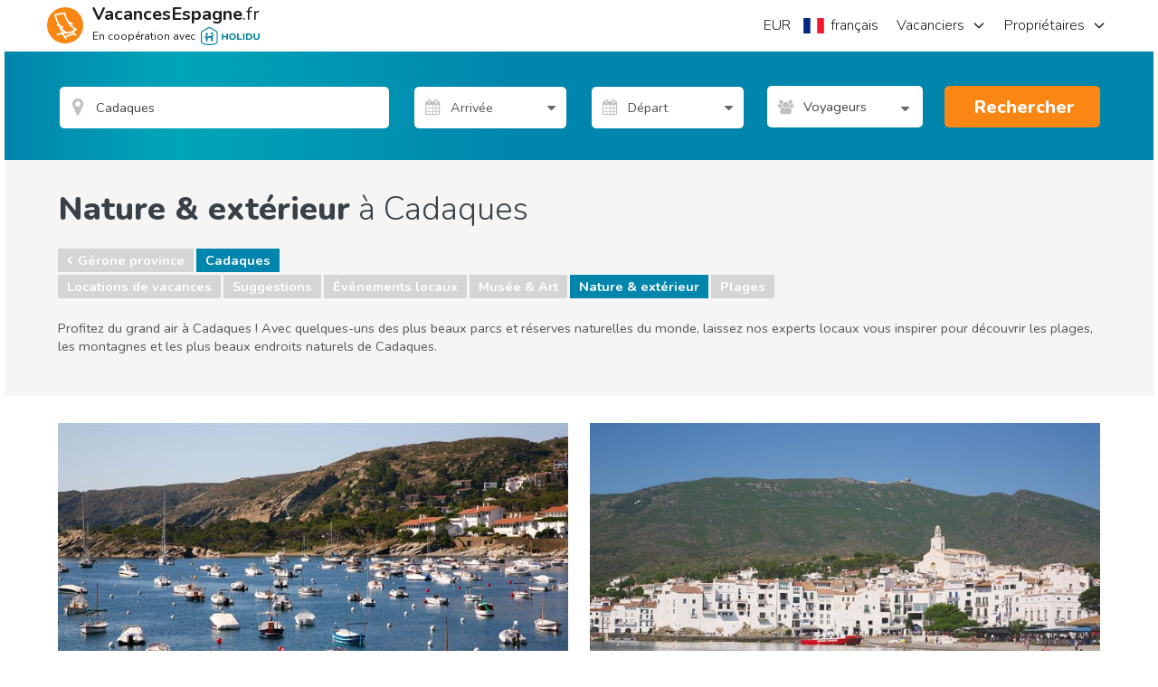

--- FILE ---
content_type: text/html; charset=utf-8
request_url: https://www.google.com/recaptcha/api2/aframe
body_size: 183
content:
<!DOCTYPE HTML><html><head><meta http-equiv="content-type" content="text/html; charset=UTF-8"></head><body><script nonce="Rx7ci0CIZ-edxnXvmmmcGQ">/** Anti-fraud and anti-abuse applications only. See google.com/recaptcha */ try{var clients={'sodar':'https://pagead2.googlesyndication.com/pagead/sodar?'};window.addEventListener("message",function(a){try{if(a.source===window.parent){var b=JSON.parse(a.data);var c=clients[b['id']];if(c){var d=document.createElement('img');d.src=c+b['params']+'&rc='+(localStorage.getItem("rc::a")?sessionStorage.getItem("rc::b"):"");window.document.body.appendChild(d);sessionStorage.setItem("rc::e",parseInt(sessionStorage.getItem("rc::e")||0)+1);localStorage.setItem("rc::h",'1769475862072');}}}catch(b){}});window.parent.postMessage("_grecaptcha_ready", "*");}catch(b){}</script></body></html>

--- FILE ---
content_type: text/css
request_url: https://sh-assets.holidu.com/public/stylesArticleCategoryPage.min.css?v=1828632c
body_size: 45346
content:
@import "https://fonts.googleapis.com/css?family=Nunito:300,300i,400,400i,600,600i,700,700i,800,800i,900,900i&display=swap&subset=latin-ext";.royalSlider{width:600px;height:400px;position:relative;direction:ltr}.royalSlider>*{float:left}.rsWebkit3d .rsSlide{-webkit-transform:translateZ(0)}.rsFade.rsWebkit3d .rsContainer,.rsFade.rsWebkit3d .rsSlide,.rsFade.rsWebkit3d img{-webkit-transform:none}.rsOverflow{float:left}.rsOverflow,.rsVisibleNearbyWrap{width:100%;height:100%;position:relative;overflow:hidden;-webkit-tap-highlight-color:rgba(0,0,0,0)}.rsVisibleNearbyWrap{left:0;top:0}.rsVisibleNearbyWrap .rsOverflow{position:absolute;left:0;top:0}.rsContainer{position:relative;width:100%;height:100%;-webkit-tap-highlight-color:rgba(0,0,0,0)}.rsArrow,.rsThumbsArrow{cursor:pointer}.rsThumb{float:left;position:relative}.rsArrow,.rsNav,.rsThumbsArrow{opacity:1;transition:opacity .3s linear}.rsHidden{opacity:0;visibility:hidden;transition:visibility 0s linear .3s,opacity .3s linear}.rsGCaption{width:100%;float:left;text-align:center}.royalSlider.rsFullscreen{position:fixed!important;height:auto!important;width:auto!important;margin:0!important;padding:0!important;z-index:2147483647!important;top:0!important;left:0!important;bottom:0!important;right:0!important}.royalSlider .rsSlide.rsFakePreloader{opacity:1!important;transition:0s;display:none}.rsSlide{position:absolute;left:0;top:0;display:block;overflow:hidden;height:100%;width:100%}.royalSlider.rsAutoHeight,.rsAutoHeight .rsSlide{height:auto}.rsContent{width:100%;height:100%;position:relative}.rsPreloader{position:absolute;z-index:0}.rsNav{-moz-user-select:-moz-none;-webkit-user-select:none;-ms-user-select:none;user-select:none}.rsNavItem{-webkit-tap-highlight-color:rgba(0,0,0,.25)}.rsThumbs{cursor:pointer;position:relative;overflow:hidden;float:left}.rsTabs{float:left;background:none!important}.rsTabs,.rsThumbs{-webkit-tap-highlight-color:rgba(0,0,0,0)}.rsVideoContainer{width:auto;height:auto;line-height:0;position:relative}.rsVideoFrameHolder{position:absolute;left:0;top:0;background:#141414;opacity:0;-webkit-transition:.3s}.rsVideoFrameHolder.rsVideoActive{opacity:1}.rsVideoContainer .rsVideoObj,.rsVideoContainer embed,.rsVideoContainer iframe,.rsVideoContainer video{position:absolute;z-index:50;left:0;top:0;width:100%;height:100%}.rsVideoContainer.rsIOSVideo embed,.rsVideoContainer.rsIOSVideo iframe,.rsVideoContainer.rsIOSVideo video{box-sizing:border-box;padding-right:44px}.rsABlock{left:0;top:0;position:absolute;z-index:15}img.rsImg{max-width:none}.rsNoDrag{cursor:auto}.rsLink{left:0;top:0;position:absolute;width:100%;height:100%;display:block;z-index:20;background:url(blank.gif)}.rsDefault,.rsDefault .rsOverflow,.rsDefault .rsSlide,.rsDefault .rsThumbs,.rsDefault .rsVideoFrameHolder{background-color:#fff;color:#fff}.rsDefault .rsArrow{height:128px;width:128px;position:absolute;display:block;cursor:pointer}.rsDefault.rsHor .rsArrowLeft{left:-20px;top:50%}.rsDefault.rsHor .rsArrowRight{right:-20px;top:50%}.rsDefault .rsArrowIcn{width:128px;height:128px;left:10%;margin-top:-64px;margin-left:-16px;position:absolute;cursor:pointer;border-radius:2px}.rsDefault.rsHor .rsArrowLeft .rsArrowIcn{background:url(/Content/Misc/RoyalSlider/skins/default/arrow-left.png)}.rsDefault.rsHor .rsArrowRight .rsArrowIcn{background:url(/Content/Misc/RoyalSlider/skins/default/arrow-right.png)}.rsDefault .rsArrowDisabled .rsArrowIcn{opacity:.2;filter:alpha(opacity=20);display:none}.rsDefault .rsBullets{position:absolute;z-index:35;left:0;bottom:0;width:100%;height:auto;margin:0 auto;background:#000;background:rgba(0,0,0,.75);text-align:center;line-height:8px;overflow:hidden}.rsDefault .rsBullet{width:8px;height:8px;display:inline-block;display:inline;zoom:1;padding:6px 5px}.rsDefault .rsBullet span{display:block;width:8px;height:8px;border-radius:50%;background:#777;background:hsla(0,0%,100%,.5)}.rsDefault .rsBullet.rsNavSelected span{background-color:#fff}.rsDefault .rsThumbsHor{width:100%;height:120px}.rsDefault.rsWithThumbsHor .rsThumbsContainer{padding:10px 0;position:relative;height:100%}.rsDefault .rsThumb{float:left;overflow:hidden;width:150px;height:100px;border:8px solid #f5f5f5}.rsDefault .rsThumb img{width:100%;height:100%;opacity:.5;filter:alpha(opacity=30)}.rsDefault .rsThumb.rsNavSelected{border:8px solid #d9d9dd}.rsDefault .rsThumb.rsNavSelected img{opacity:1}.rsDefault .rsTmb{display:block}.rsDefault .rsTmb h5{font-size:16px;margin:0;padding:0;line-height:20px;color:#fff}.rsDefault .rsTmb span{color:#ddd;margin:0;padding:0;font-size:13px;line-height:18px}.rsDefault .rsThumbsArrow{height:100%;width:20px;position:absolute;display:block;cursor:pointer;background:#000;background:rgba(0,0,0,.75)}.rsDefault .rsThumbsArrow:hover{background:rgba(0,0,0,.9)}.rsDefault.rsWithThumbsVer .rsThumbsArrow{width:100%;height:20px}.rsDefault.rsWithThumbsVer .rsThumbsArrowLeft{top:0;left:0}.rsDefault.rsWithThumbsVer .rsThumbsArrowRight{bottom:0;left:0}.rsDefault.rsWithThumbsHor .rsThumbsArrowLeft{left:0;top:0}.rsDefault.rsWithThumbsHor .rsThumbsArrowRight{right:0;top:0}.rsDefault .rsThumbsArrowIcn{width:16px;height:16px;top:50%;left:50%;margin-top:-8px;margin-left:-8px;position:absolute;cursor:pointer;background:url(/Content/Misc/RoyalSlider/skins/default/rs-default.png)}.rsDefault.rsWithThumbsHor .rsThumbsArrowLeft .rsThumbsArrowIcn{background-position:-128px -32px}.rsDefault.rsWithThumbsHor .rsThumbsArrowRight .rsThumbsArrowIcn{background-position:-128px -48px}.rsDefault.rsWithThumbsVer .rsThumbsArrowLeft .rsThumbsArrowIcn{background-position:-144px -32px}.rsDefault.rsWithThumbsVer .rsThumbsArrowRight .rsThumbsArrowIcn{background-position:-144px -48px}.rsDefault .rsThumbsArrowDisabled{display:none!important}@media screen and (min-width:0px) and (max-width:800px){.rsDefault .rsThumb{width:0}.rsDefault .rsThumb,.rsDefault .rsThumbsHor{display:none;height:0}}.rsDefault .rsTabs{width:100%;height:auto;margin:0 auto;text-align:center;overflow:hidden;padding-top:12px;position:relative}.rsDefault .rsTab{display:inline-block;cursor:pointer;text-align:center;height:auto;width:auto;color:#333;padding:5px 13px 6px;min-width:72px;border:1px solid #d9d9dd;border-right:1px solid #f5f5f5;text-decoration:none;background-color:#fff;background-image:linear-gradient(180deg,#fefefe,#f4f4f4);box-shadow:inset 1px 0 0 #fff;display:inline;zoom:1}.rsDefault .rsTab:first-child{border-top-left-radius:4px;border-bottom-left-radius:4px}.rsDefault .rsTab:last-child{border-top-right-radius:4px;border-bottom-right-radius:4px;border-right:1px solid #cfcfcf}.rsDefault .rsTab:active{border:1px solid #d9d9dd;background-color:#f4f4f4;box-shadow:inset 0 1px 4px rgba(0,0,0,.2)}.rsDefault .rsTab.rsNavSelected{color:#fff;border:1px solid #999;text-shadow:1px 1px #838383;box-shadow:inset 0 1px 9px hsla(0,0%,40%,.65);background:#acacac;background-image:linear-gradient(180deg,#acacac,#bbb)}.rsDefault .rsFullscreenBtn{right:0;top:0;width:44px;height:44px;z-index:22;display:block;position:absolute;cursor:pointer}.rsDefault .rsFullscreenIcn{display:block;margin:6px;width:32px;height:32px;background:url(/Content/Misc/RoyalSlider/skins/default/rs-default.png) 0 0;background-color:transparent;border-radius:2px}.rsDefault .rsFullscreenIcn:hover{background-color:rgba(0,0,0,.9)}.rsDefault.rsFullscreen .rsFullscreenIcn{background-position:-32px 0}.rsDefault .rsPlayBtn{-webkit-tap-highlight-color:rgba(0,0,0,.3);width:64px;height:64px;margin-left:-32px;margin-top:-32px;cursor:pointer}.rsDefault .rsPlayBtnIcon{width:64px;display:block;height:64px;border-radius:4px;transition:.3s;background:url(/Content/Misc/RoyalSlider/skins/default/rs-default.png) no-repeat 0 -32px;background-color:rgba(0,0,0,.75);background-color:#000}.rsDefault .rsPlayBtn:hover .rsPlayBtnIcon{background-color:rgba(0,0,0,.9)}.rsDefault .rsBtnCenterer{position:absolute;left:50%;top:50%}.rsDefault .rsCloseVideoBtn{right:0;top:0;width:44px;height:44px;z-index:500;position:absolute;cursor:pointer;-webkit-backface-visibility:hidden;-webkit-transform:translateZ(0)}.rsDefault .rsCloseVideoBtn.rsiOSBtn{top:-38px;right:-6px}.rsDefault .rsCloseVideoIcn{margin:6px;width:32px;height:32px;background:url(rs-default.png) -64px 0;background-color:rgba(0,0,0,.75);background-color:#000}.rsDefault .rsCloseVideoIcn:hover{background-color:rgba(0,0,0,.9)}.rsDefault .rsPreloader{width:20px;height:20px;background-image:url(/Content/Misc/RoyalSlider/skins/preloaders/preloader-white.gif);left:50%;top:50%;margin-left:-10px;margin-top:-10px}.rsDefault .rsGCaption{float:none;bottom:6px;left:6px;background:#000;background:rgba(0,0,0,.75);color:#fff;padding:2px 8px;width:auto;font-size:12px;border-radius:2px}.picker,.rsDefault .rsGCaption{position:absolute;text-align:left}.picker{font-size:16px;line-height:1.2;color:#000;z-index:10000;-webkit-user-select:none;-moz-user-select:none;-ms-user-select:none;user-select:none}.picker__input{cursor:default}.picker__input.picker__input--active{border-color:#0089ec}.picker__holder{width:100%;overflow-y:auto;-webkit-overflow-scrolling:touch}
/*!
 * Classic picker styling for pickadate.js
 * Demo: http://amsul.github.io/pickadate.js
 */.picker{width:100%}.picker__holder{position:absolute;background:#fff;border:1px solid #aaa;border-top-width:0;border-bottom-width:0;border-radius:0 0 5px 5px;box-sizing:border-box;min-width:176px;max-width:466px;max-height:0;-ms-filter:"progid:DXImageTransform.Microsoft.Alpha(Opacity=0)";filter:alpha(opacity=0);-moz-opacity:0;opacity:0;transform:translateY(-1em) perspective(600px) rotateX(10deg);transition:transform .15s ease-out,opacity .15s ease-out,max-height 0s .15s,border-width 0s .15s}.picker__frame{padding:1px}.picker__wrap{margin:-1px}.picker--opened .picker__holder{max-height:25em;-ms-filter:"progid:DXImageTransform.Microsoft.Alpha(Opacity=100)";filter:alpha(opacity=100);-moz-opacity:1;opacity:1;border-top-width:1px;border-bottom-width:1px;transform:translateY(0) perspective(600px) rotateX(0);transition:transform .15s ease-out,opacity .15s ease-out,max-height 0s,border-width 0s;box-shadow:0 6px 18px 1px rgba(0,0,0,.12)}.picker__box{padding:0 1em}.picker__header{text-align:center;position:relative;margin-top:.75em}.picker__month,.picker__year{font-weight:500;display:inline-block;margin-left:.25em;margin-right:.25em}.picker__year{color:#999;font-size:.8em;font-style:italic}.picker__select--month,.picker__select--year{border:1px solid #b7b7b7;height:2em;padding:.5em;margin-left:.25em;margin-right:.25em}@media (min-width:24.5em){.picker__select--month,.picker__select--year{margin-top:-.5em}}.picker__select--month{width:35%}.picker__select--year{width:22.5%}.picker__select--month:focus,.picker__select--year:focus{border-color:#0089ec}.picker__nav--next,.picker__nav--prev{position:absolute;padding:.5em 1.25em;width:1em;height:1em;box-sizing:content-box;top:-.25em}@media (min-width:24.5em){.picker__nav--next,.picker__nav--prev{top:-.33em}}.picker__nav--prev{left:-1em;padding-right:1.25em}@media (min-width:24.5em){.picker__nav--prev{padding-right:1.5em}}.picker__nav--next{right:-1em;padding-left:1.25em}@media (min-width:24.5em){.picker__nav--next{padding-left:1.5em}}.picker__nav--next:before,.picker__nav--prev:before{content:" ";border-top:.5em solid transparent;border-bottom:.5em solid transparent;border-right:.75em solid #000;width:0;height:0;display:block;margin:0 auto}.picker__nav--next:before{border-right:0;border-left:.75em solid #000}.picker__nav--next:hover,.picker__nav--prev:hover{cursor:pointer;color:#000;background:#b1dcfb}.picker__nav--disabled,.picker__nav--disabled:before,.picker__nav--disabled:before:hover,.picker__nav--disabled:hover{cursor:default;background:none;border-right-color:#f5f5f5;border-left-color:#f5f5f5}.picker__table{text-align:center;border-collapse:collapse;border-spacing:0;table-layout:fixed;font-size:inherit;width:100%;margin-top:.75em;margin-bottom:.5em}@media (min-height:33.875em){.picker__table{margin-bottom:.75em}}.picker__table td{margin:0;padding:0}.picker__weekday{width:14.285714286%;font-size:.75em;padding-bottom:.25em;color:#999;font-weight:500}@media (min-height:33.875em){.picker__weekday{padding-bottom:.5em}}.picker__day{padding:.3125em 0;font-weight:200;border:1px solid transparent}.picker__day--today{position:relative}.picker__day--today:before{content:" ";position:absolute;top:2px;right:2px;width:0;height:0;border-top:.5em solid #0059bc;border-left:.5em solid transparent}.picker__day--disabled:before{border-top-color:#aaa}.picker__day--outfocus{color:#ddd}.picker__day--infocus:hover,.picker__day--outfocus:hover{cursor:pointer;color:#000;background:#b1dcfb}.picker__day--highlighted{border-color:#0089ec}.picker--focused .picker__day--highlighted,.picker__day--highlighted:hover{cursor:pointer;color:#000;background:#b1dcfb}.picker--focused .picker__day--selected,.picker__day--selected,.picker__day--selected:hover{background:#0089ec;color:#fff}.picker--focused .picker__day--disabled,.picker__day--disabled,.picker__day--disabled:hover{background:#f5f5f5;border-color:#f5f5f5;color:#ddd;cursor:default}.picker__day--highlighted.picker__day--disabled,.picker__day--highlighted.picker__day--disabled:hover{background:#bbb}.picker__footer{text-align:center}.picker__button--clear,.picker__button--close,.picker__button--today{border:1px solid #fff;background:#fff;font-size:.8em;padding:.66em 0;font-weight:700;width:33%;display:inline-block;vertical-align:bottom}.picker__button--clear:hover,.picker__button--close:hover,.picker__button--today:hover{cursor:pointer;color:#000;background:#b1dcfb;border-bottom-color:#b1dcfb}.picker__button--clear:focus,.picker__button--close:focus,.picker__button--today:focus{background:#b1dcfb;border-color:#0089ec;outline:none}.picker__button--clear:before,.picker__button--close:before,.picker__button--today:before{position:relative;display:inline-block;height:0}.picker__button--clear:before,.picker__button--today:before{content:" ";margin-right:.45em}.picker__button--today:before{top:-.05em;width:0;border-top:.66em solid #0059bc;border-left:.66em solid transparent}.picker__button--clear:before{top:-.25em;width:.66em;border-top:3px solid #e20}.picker__button--close:before{content:"\D7";top:-.1em;vertical-align:top;font-size:1.1em;margin-right:.35em;color:#777}.picker__button--today[disabled],.picker__button--today[disabled]:hover{background:#f5f5f5;border-color:#f5f5f5;color:#ddd;cursor:default}.picker__button--today[disabled]:before{border-top-color:#aaa}.iti-flag{width:16px;height:11px;background:url(../../pics/flags.png)}.iti-flag.ad{background-position:-16px 0}.iti-flag.ae{background-position:-32px 0}.iti-flag.af{background-position:-48px 0}.iti-flag.ag{background-position:-64px 0}.iti-flag.ai{background-position:-80px 0}.iti-flag.al{background-position:-96px 0}.iti-flag.am{background-position:-112px 0}.iti-flag.ao{background-position:-128px 0}.iti-flag.ar{background-position:-144px 0}.iti-flag.as{background-position:-160px 0}.iti-flag.at{background-position:-176px 0}.iti-flag.au{background-position:-192px 0}.iti-flag.aw{background-position:-208px 0}.iti-flag.az{background-position:-224px 0}.iti-flag.ba{background-position:-240px 0}.iti-flag.bb{background-position:0 -11px}.iti-flag.bd{background-position:-16px -11px}.iti-flag.be{background-position:-32px -11px}.iti-flag.bf{background-position:-48px -11px}.iti-flag.bg{background-position:-64px -11px}.iti-flag.bh{background-position:-80px -11px}.iti-flag.bi{background-position:-96px -11px}.iti-flag.bj{background-position:-112px -11px}.iti-flag.bm{background-position:-128px -11px}.iti-flag.bn{background-position:-144px -11px}.iti-flag.bo{background-position:-160px -11px}.iti-flag.br{background-position:-176px -11px}.iti-flag.bs{background-position:-192px -11px}.iti-flag.bt{background-position:-208px -11px}.iti-flag.bw{background-position:-224px -11px}.iti-flag.by{background-position:-240px -11px}.iti-flag.bz{background-position:0 -22px}.iti-flag.ca{background-position:-16px -22px}.iti-flag.cd{background-position:-32px -22px}.iti-flag.cf{background-position:-48px -22px}.iti-flag.cg{background-position:-64px -22px}.iti-flag.ch{background-position:-80px -22px}.iti-flag.ci{background-position:-96px -22px}.iti-flag.ck{background-position:-112px -22px}.iti-flag.cl{background-position:-128px -22px}.iti-flag.cm{background-position:-144px -22px}.iti-flag.cn{background-position:-160px -22px}.iti-flag.co{background-position:-176px -22px}.iti-flag.cr{background-position:-192px -22px}.iti-flag.cu{background-position:-208px -22px}.iti-flag.cv{background-position:-224px -22px}.iti-flag.cw{background-position:-240px -22px}.iti-flag.cy{background-position:0 -33px}.iti-flag.cz{background-position:-16px -33px}.iti-flag.de{background-position:-32px -33px}.iti-flag.dj{background-position:-48px -33px}.iti-flag.dk{background-position:-64px -33px}.iti-flag.dm{background-position:-80px -33px}.iti-flag.do{background-position:-96px -33px}.iti-flag.dz{background-position:-112px -33px}.iti-flag.ec{background-position:-128px -33px}.iti-flag.ee{background-position:-144px -33px}.iti-flag.eg{background-position:-160px -33px}.iti-flag.er{background-position:-176px -33px}.iti-flag.es{background-position:-192px -33px}.iti-flag.et{background-position:-208px -33px}.iti-flag.fi{background-position:-224px -33px}.iti-flag.fj{background-position:-240px -33px}.iti-flag.fk{background-position:0 -44px}.iti-flag.fm{background-position:-16px -44px}.iti-flag.fo{background-position:-32px -44px}.iti-flag.bl,.iti-flag.fr,.iti-flag.mf{background-position:-48px -44px}.iti-flag.ga{background-position:-64px -44px}.iti-flag.gb{background-position:-80px -44px}.iti-flag.gd{background-position:-96px -44px}.iti-flag.ge{background-position:-112px -44px}.iti-flag.gf{background-position:-128px -44px}.iti-flag.gh{background-position:-144px -44px}.iti-flag.gi{background-position:-160px -44px}.iti-flag.gl{background-position:-176px -44px}.iti-flag.gm{background-position:-192px -44px}.iti-flag.gn{background-position:-208px -44px}.iti-flag.gp{background-position:-224px -44px}.iti-flag.gq{background-position:-240px -44px}.iti-flag.gr{background-position:0 -55px}.iti-flag.gt{background-position:-16px -55px}.iti-flag.gu{background-position:-32px -55px}.iti-flag.gw{background-position:-48px -55px}.iti-flag.gy{background-position:-64px -55px}.iti-flag.hk{background-position:-80px -55px}.iti-flag.hn{background-position:-96px -55px}.iti-flag.hr{background-position:-112px -55px}.iti-flag.ht{background-position:-128px -55px}.iti-flag.hu{background-position:-144px -55px}.iti-flag.id{background-position:-160px -55px}.iti-flag.ie{background-position:-176px -55px}.iti-flag.il{background-position:-192px -55px}.iti-flag.in{background-position:-208px -55px}.iti-flag.io{background-position:-224px -55px}.iti-flag.iq{background-position:-240px -55px}.iti-flag.ir{background-position:0 -66px}.iti-flag.is{background-position:-16px -66px}.iti-flag.it{background-position:-32px -66px}.iti-flag.jm{background-position:-48px -66px}.iti-flag.jo{background-position:-64px -66px}.iti-flag.jp{background-position:-80px -66px}.iti-flag.ke{background-position:-96px -66px}.iti-flag.kg{background-position:-112px -66px}.iti-flag.kh{background-position:-128px -66px}.iti-flag.ki{background-position:-144px -66px}.iti-flag.km{background-position:-160px -66px}.iti-flag.kn{background-position:-176px -66px}.iti-flag.kp{background-position:-192px -66px}.iti-flag.kr{background-position:-208px -66px}.iti-flag.kw{background-position:-224px -66px}.iti-flag.ky{background-position:-240px -66px}.iti-flag.kz{background-position:0 -77px}.iti-flag.la{background-position:-16px -77px}.iti-flag.lb{background-position:-32px -77px}.iti-flag.lc{background-position:-48px -77px}.iti-flag.li{background-position:-64px -77px}.iti-flag.lk{background-position:-80px -77px}.iti-flag.lr{background-position:-96px -77px}.iti-flag.ls{background-position:-112px -77px}.iti-flag.lt{background-position:-128px -77px}.iti-flag.lu{background-position:-144px -77px}.iti-flag.lv{background-position:-160px -77px}.iti-flag.ly{background-position:-176px -77px}.iti-flag.ma{background-position:-192px -77px}.iti-flag.mc{background-position:-208px -77px}.iti-flag.md{background-position:-224px -77px}.iti-flag.me{background-position:-112px -154px;height:12px}.iti-flag.mg{background-position:0 -88px}.iti-flag.mh{background-position:-16px -88px}.iti-flag.mk{background-position:-32px -88px}.iti-flag.ml{background-position:-48px -88px}.iti-flag.mm{background-position:-64px -88px}.iti-flag.mn{background-position:-80px -88px}.iti-flag.mo{background-position:-96px -88px}.iti-flag.mp{background-position:-112px -88px}.iti-flag.mq{background-position:-128px -88px}.iti-flag.mr{background-position:-144px -88px}.iti-flag.ms{background-position:-160px -88px}.iti-flag.mt{background-position:-176px -88px}.iti-flag.mu{background-position:-192px -88px}.iti-flag.mv{background-position:-208px -88px}.iti-flag.mw{background-position:-224px -88px}.iti-flag.mx{background-position:-240px -88px}.iti-flag.my{background-position:0 -99px}.iti-flag.mz{background-position:-16px -99px}.iti-flag.na{background-position:-32px -99px}.iti-flag.nc{background-position:-48px -99px}.iti-flag.ne{background-position:-64px -99px}.iti-flag.nf{background-position:-80px -99px}.iti-flag.ng{background-position:-96px -99px}.iti-flag.ni{background-position:-112px -99px}.iti-flag.bq,.iti-flag.nl{background-position:-128px -99px}.iti-flag.no{background-position:-144px -99px}.iti-flag.np{background-position:-160px -99px}.iti-flag.nr{background-position:-176px -99px}.iti-flag.nu{background-position:-192px -99px}.iti-flag.nz{background-position:-208px -99px}.iti-flag.om{background-position:-224px -99px}.iti-flag.pa{background-position:-240px -99px}.iti-flag.pe{background-position:0 -110px}.iti-flag.pf{background-position:-16px -110px}.iti-flag.pg{background-position:-32px -110px}.iti-flag.ph{background-position:-48px -110px}.iti-flag.pk{background-position:-64px -110px}.iti-flag.pl{background-position:-80px -110px}.iti-flag.pm{background-position:-96px -110px}.iti-flag.pr{background-position:-112px -110px}.iti-flag.ps{background-position:-128px -110px}.iti-flag.pt{background-position:-144px -110px}.iti-flag.pw{background-position:-160px -110px}.iti-flag.py{background-position:-176px -110px}.iti-flag.qa{background-position:-192px -110px}.iti-flag.re{background-position:-208px -110px}.iti-flag.ro{background-position:-224px -110px}.iti-flag.rs{background-position:-240px -110px}.iti-flag.ru{background-position:0 -121px}.iti-flag.rw{background-position:-16px -121px}.iti-flag.sa{background-position:-32px -121px}.iti-flag.sb{background-position:-48px -121px}.iti-flag.sc{background-position:-64px -121px}.iti-flag.sd{background-position:-80px -121px}.iti-flag.se{background-position:-96px -121px}.iti-flag.sg{background-position:-112px -121px}.iti-flag.sh{background-position:-128px -121px}.iti-flag.si{background-position:-144px -121px}.iti-flag.sk{background-position:-160px -121px}.iti-flag.sl{background-position:-176px -121px}.iti-flag.sm{background-position:-192px -121px}.iti-flag.sn{background-position:-208px -121px}.iti-flag.so{background-position:-224px -121px}.iti-flag.sr{background-position:-240px -121px}.iti-flag.ss{background-position:0 -132px}.iti-flag.st{background-position:-16px -132px}.iti-flag.sv{background-position:-32px -132px}.iti-flag.sx{background-position:-48px -132px}.iti-flag.sy{background-position:-64px -132px}.iti-flag.sz{background-position:-80px -132px}.iti-flag.tc{background-position:-96px -132px}.iti-flag.td{background-position:-112px -132px}.iti-flag.tg{background-position:-128px -132px}.iti-flag.th{background-position:-144px -132px}.iti-flag.tj{background-position:-160px -132px}.iti-flag.tk{background-position:-176px -132px}.iti-flag.tl{background-position:-192px -132px}.iti-flag.tm{background-position:-208px -132px}.iti-flag.tn{background-position:-224px -132px}.iti-flag.to{background-position:-240px -132px}.iti-flag.tr{background-position:0 -143px}.iti-flag.tt{background-position:-16px -143px}.iti-flag.tv{background-position:-32px -143px}.iti-flag.tw{background-position:-48px -143px}.iti-flag.tz{background-position:-64px -143px}.iti-flag.ua{background-position:-80px -143px}.iti-flag.ug{background-position:-96px -143px}.iti-flag.us{background-position:-112px -143px}.iti-flag.uy{background-position:-128px -143px}.iti-flag.uz{background-position:-144px -143px}.iti-flag.va{background-position:-160px -143px}.iti-flag.vc{background-position:-176px -143px}.iti-flag.ve{background-position:-192px -143px}.iti-flag.vg{background-position:-208px -143px}.iti-flag.vi{background-position:-224px -143px}.iti-flag.vn{background-position:-240px -143px}.iti-flag.vu{background-position:0 -154px}.iti-flag.wf{background-position:-16px -154px}.iti-flag.ws{background-position:-32px -154px}.iti-flag.ye{background-position:-48px -154px}.iti-flag.za{background-position:-64px -154px}.iti-flag.zm{background-position:-80px -154px}.iti-flag.zw{background-position:-96px -154px}.intl-tel-input{position:relative;display:inline-block}.intl-tel-input *{box-sizing:border-box;-moz-box-sizing:border-box}.intl-tel-input .hide{display:none}.intl-tel-input .v-hide{visibility:hidden}.intl-tel-input input,.intl-tel-input input[type=tel],.intl-tel-input input[type=text]{position:relative;z-index:0;margin-top:0!important;margin-bottom:0!important;padding-left:44px;margin-left:0;transition:background-color .1s ease-out}.intl-tel-input input.iti-invalid-key{transition:background-color 0;background-color:#ffc7c7}.intl-tel-input .flag-dropdown{position:absolute;top:0;bottom:0;padding:1px}.intl-tel-input .flag-dropdown:hover{cursor:pointer}.intl-tel-input .flag-dropdown:hover .selected-flag{background-color:rgba(0,0,0,.05)}.intl-tel-input input[disabled]+.flag-dropdown:hover,.intl-tel-input input[readonly]+.flag-dropdown:hover{cursor:default}.intl-tel-input input[disabled]+.flag-dropdown:hover .selected-flag,.intl-tel-input input[readonly]+.flag-dropdown:hover .selected-flag{background-color:transparent}.intl-tel-input .selected-flag{z-index:1;position:relative;width:38px;height:100%;padding:0 0 0 8px}.intl-tel-input .selected-flag .iti-flag{position:absolute;top:50%;margin-top:-5px}.intl-tel-input .selected-flag .arrow{position:relative;top:50%;margin-top:-2px;left:20px;width:0;height:0;border-left:3px solid transparent;border-right:3px solid transparent;border-top:4px solid #555}.intl-tel-input .selected-flag .arrow.up{border-top:none;border-bottom:4px solid #555}.intl-tel-input .country-list{list-style:none;position:absolute;z-index:2;padding:0;margin:0 0 0 -1px;box-shadow:1px 1px 4px rgba(0,0,0,.2);background-color:#fff;border:1px solid #ccc;white-space:nowrap;max-height:200px;overflow-y:scroll}.intl-tel-input .country-list .iti-flag{display:inline-block}@media (max-width:500px){.intl-tel-input .country-list{white-space:normal}}.intl-tel-input .country-list .divider{padding-bottom:5px;margin-bottom:5px;border-bottom:1px solid #ccc}.intl-tel-input .country-list .country{padding:5px 10px}.intl-tel-input .country-list .country .dial-code{color:#999}.intl-tel-input .country-list .country.highlight{background-color:rgba(0,0,0,.05)}.intl-tel-input .country-list .country-name,.intl-tel-input .country-list .iti-flag{margin-right:6px}.toast-title{font-weight:700}.toast-message{-ms-word-wrap:break-word;word-wrap:break-word}.toast-message a,.toast-message label{color:#fff}.toast-message a:hover{color:#ccc;text-decoration:none}.toast-close-button{position:relative;right:-.3em;top:-.3em;float:right;font-size:20px;font-weight:700;color:#fff;-webkit-text-shadow:0 1px 0 #fff;text-shadow:0 1px 0 #fff;-ms-filter:progid:DXImageTransform.Microsoft.Alpha(Opacity=80);opacity:.8;filter:alpha(opacity=80)}.toast-close-button:focus,.toast-close-button:hover{color:#000;text-decoration:none;cursor:pointer;-ms-filter:progid:DXImageTransform.Microsoft.Alpha(Opacity=40);opacity:.4;filter:alpha(opacity=40)}button.toast-close-button{padding:0;cursor:pointer;background:transparent;border:0;-webkit-appearance:none}.toast-top-full-width{top:0;right:0;width:100%}.toast-bottom-full-width{bottom:0;right:0;width:100%}.toast-top-left{top:12px;left:12px}.toast-top-right{top:12px;right:12px}.toast-bottom-right{right:12px;bottom:12px}.toast-bottom-left{bottom:12px;left:12px}#toast-container{position:fixed;z-index:999999}#toast-container *{box-sizing:border-box}#toast-container>div{margin:0 0 6px;padding:15px 15px 15px 50px;width:300px;border-radius:3px 3px 3px 3px;background-position:15px;background-repeat:no-repeat;box-shadow:0 0 12px #999;color:#fff;-ms-filter:progid:DXImageTransform.Microsoft.Alpha(Opacity=80);opacity:.8;filter:alpha(opacity=80)}#toast-container>:hover{box-shadow:0 0 12px #000;-ms-filter:progid:DXImageTransform.Microsoft.Alpha(Opacity=100);opacity:1;filter:alpha(opacity=100);cursor:pointer}#toast-container>.toast-info{background-image:url("[data-uri]")!important}#toast-container>.toast-error{background-image:url("[data-uri]")!important}#toast-container>.toast-success{background-image:url("[data-uri]")!important}#toast-container>.toast-warning{background-image:url("[data-uri]")!important}#toast-container.toast-bottom-full-width>div,#toast-container.toast-top-full-width>div{width:96%;margin:auto}.toast{background-color:#030303}.toast-success{background-color:#9c3}.toast-error{background-color:#bd362f}.toast-info{background-color:#0085ad}.toast-warning{background-color:#fa8613}@media (max-width:240px){#toast-container>div{padding:8px 8px 8px 50px;width:11em}#toast-container .toast-close-button{right:-.2em;top:-.2em}}@media (min-width:241px) and (max-width:480px){#toast-container>div{padding:8px 8px 8px 50px;width:18em}#toast-container .toast-close-button{right:-.2em;top:-.2em}}@media (min-width:481px) and (max-width:768px){#toast-container>div{padding:15px 15px 15px 50px;width:25em}}
/*!
 *  Font Awesome 4.2.0 by @davegandy - http://fontawesome.io - @fontawesome
 *  License - http://fontawesome.io/license (Font: SIL OFL 1.1, CSS: MIT License)
 */@font-face{font-family:FontAwesome;font-display:swap;src:local("FontAwesome"),url(https:///maxcdn.bootstrapcdn.com/font-awesome/4.3.0/fonts/fontawesome-webfont.woff2?v=4.3.0) format("woff2");font-weight:400;font-style:normal}.fa{display:inline-block;font:normal normal normal 14px/1 FontAwesome;font-size:inherit;text-rendering:auto;-webkit-font-smoothing:antialiased;-moz-osx-font-smoothing:grayscale;font-display:swap}.fa-lg{font-size:1.33333333em;line-height:.75em;vertical-align:-15%}.fa-2x{font-size:2em}.fa-3x{font-size:3em}.fa-4x{font-size:4em}.fa-5x{font-size:5em}.fa-fw{width:1.28571429em;text-align:center}.fa-ul{padding-left:0;margin-left:2.14285714em;list-style-type:none}.fa-ul>li{position:relative}.fa-li{position:absolute;left:-2.14285714em;width:2.14285714em;top:.14285714em;text-align:center}.fa-li.fa-lg{left:-1.85714286em}.fa-border{padding:.2em .25em .15em;border:.08em solid #eee;border-radius:.1em}.booking__adv .reset__btn,.footer__bottom .vjm-logo,.pull-right,.resort .favorite{float:right}.pull-left{float:left}.fa.pull-left{margin-right:.3em}.fa.pull-right{margin-left:.3em}.fa-spin{animation:fa-spin 2s infinite linear}@keyframes fa-spin{0%{transform:rotate(0deg)}to{transform:rotate(359deg)}}.fa-rotate-90{filter:progid:DXImageTransform.Microsoft.BasicImage(rotation=1);transform:rotate(90deg)}.fa-rotate-180{filter:progid:DXImageTransform.Microsoft.BasicImage(rotation=2);transform:rotate(180deg)}.fa-rotate-270{filter:progid:DXImageTransform.Microsoft.BasicImage(rotation=3);transform:rotate(270deg)}.fa-flip-horizontal{filter:progid:DXImageTransform.Microsoft.BasicImage(rotation=0,mirror=1);transform:scaleX(-1)}.fa-flip-vertical{filter:progid:DXImageTransform.Microsoft.BasicImage(rotation=2,mirror=1);transform:scaleY(-1)}:root .fa-flip-horizontal,:root .fa-flip-vertical,:root .fa-rotate-90,:root .fa-rotate-180,:root .fa-rotate-270{filter:none}.fa-stack{position:relative;display:inline-block;width:2em;height:2em;line-height:2em;vertical-align:middle}.fa-stack-1x,.fa-stack-2x{position:absolute;left:0;width:100%;text-align:center}.fa-stack-1x{line-height:inherit}.fa-stack-2x{font-size:2em}.fa-inverse{color:#fff}.fa-glass:before{content:"\f000"}.fa-music:before{content:"\f001"}.fa-search:before{content:"\f002"}.fa-envelope-o:before{content:"\f003"}.fa-heart:before{content:"\f004"}.fa-star:before{content:"\f005"}.fa-star-o:before{content:"\f006"}.fa-user:before{content:"\f007"}.fa-film:before{content:"\f008"}.fa-th-large:before{content:"\f009"}.fa-th:before{content:"\f00a"}.fa-th-list:before{content:"\f00b"}.fa-check:before{content:"\f00c"}.fa-close:before,.fa-remove:before,.fa-times:before{content:"\f00d"}.fa-search-plus:before{content:"\f00e"}.fa-search-minus:before{content:"\f010"}.fa-power-off:before{content:"\f011"}.fa-signal:before{content:"\f012"}.fa-cog:before,.fa-gear:before{content:"\f013"}.fa-trash-o:before{content:"\f014"}.fa-home:before{content:"\f015"}.fa-file-o:before{content:"\f016"}.fa-clock-o:before{content:"\f017"}.fa-road:before{content:"\f018"}.fa-download:before{content:"\f019"}.fa-arrow-circle-o-down:before{content:"\f01a"}.fa-arrow-circle-o-up:before{content:"\f01b"}.fa-inbox:before{content:"\f01c"}.fa-play-circle-o:before{content:"\f01d"}.fa-repeat:before,.fa-rotate-right:before{content:"\f01e"}.fa-refresh:before{content:"\f021"}.fa-list-alt:before{content:"\f022"}.fa-lock:before{content:"\f023"}.fa-flag:before{content:"\f024"}.fa-headphones:before{content:"\f025"}.fa-volume-off:before{content:"\f026"}.fa-volume-down:before{content:"\f027"}.fa-volume-up:before{content:"\f028"}.fa-qrcode:before{content:"\f029"}.fa-barcode:before{content:"\f02a"}.fa-tag:before{content:"\f02b"}.fa-tags:before{content:"\f02c"}.fa-book:before{content:"\f02d"}.fa-bookmark:before{content:"\f02e"}.fa-print:before{content:"\f02f"}.fa-camera:before{content:"\f030"}.fa-font:before{content:"\f031"}.fa-bold:before{content:"\f032"}.fa-italic:before{content:"\f033"}.fa-text-height:before{content:"\f034"}.fa-text-width:before{content:"\f035"}.fa-align-left:before{content:"\f036"}.fa-align-center:before{content:"\f037"}.fa-align-right:before{content:"\f038"}.fa-align-justify:before{content:"\f039"}.fa-list:before{content:"\f03a"}.fa-dedent:before,.fa-outdent:before{content:"\f03b"}.fa-indent:before{content:"\f03c"}.fa-video-camera:before{content:"\f03d"}.fa-image:before,.fa-photo:before,.fa-picture-o:before{content:"\f03e"}.fa-pencil:before{content:"\f040"}.fa-map-marker:before{content:"\f041"}.fa-adjust:before{content:"\f042"}.fa-tint:before{content:"\f043"}.fa-edit:before,.fa-pencil-square-o:before{content:"\f044"}.fa-share-square-o:before{content:"\f045"}.fa-check-square-o:before{content:"\f046"}.fa-arrows:before{content:"\f047"}.fa-step-backward:before{content:"\f048"}.fa-fast-backward:before{content:"\f049"}.fa-backward:before{content:"\f04a"}.fa-play:before{content:"\f04b"}.fa-pause:before{content:"\f04c"}.fa-stop:before{content:"\f04d"}.fa-forward:before{content:"\f04e"}.fa-fast-forward:before{content:"\f050"}.fa-step-forward:before{content:"\f051"}.fa-eject:before{content:"\f052"}.fa-chevron-left:before{content:"\f053"}.fa-chevron-right:before{content:"\f054"}.fa-plus-circle:before{content:"\f055"}.fa-minus-circle:before{content:"\f056"}.fa-times-circle:before{content:"\f057"}.fa-check-circle:before{content:"\f058"}.fa-question-circle:before{content:"\f059"}.fa-info-circle:before{content:"\f05a"}.fa-crosshairs:before{content:"\f05b"}.fa-times-circle-o:before{content:"\f05c"}.fa-check-circle-o:before{content:"\f05d"}.fa-ban:before{content:"\f05e"}.fa-arrow-left:before{content:"\f060"}.fa-arrow-right:before{content:"\f061"}.fa-arrow-up:before{content:"\f062"}.fa-arrow-down:before{content:"\f063"}.fa-mail-forward:before,.fa-share:before{content:"\f064"}.fa-expand:before{content:"\f065"}.fa-compress:before{content:"\f066"}.fa-plus:before{content:"\f067"}.fa-minus:before{content:"\f068"}.fa-asterisk:before{content:"\f069"}.fa-exclamation-circle:before{content:"\f06a"}.fa-gift:before{content:"\f06b"}.fa-leaf:before{content:"\f06c"}.fa-fire:before{content:"\f06d"}.fa-eye:before{content:"\f06e"}.fa-eye-slash:before{content:"\f070"}.fa-exclamation-triangle:before,.fa-warning:before{content:"\f071"}.fa-plane:before{content:"\f072"}.fa-calendar:before{content:"\f073"}.fa-random:before{content:"\f074"}.fa-comment:before{content:"\f075"}.fa-magnet:before{content:"\f076"}.fa-chevron-up:before{content:"\f077"}.fa-chevron-down:before{content:"\f078"}.fa-retweet:before{content:"\f079"}.fa-shopping-cart:before{content:"\f07a"}.fa-folder:before{content:"\f07b"}.fa-folder-open:before{content:"\f07c"}.fa-arrows-v:before{content:"\f07d"}.fa-arrows-h:before{content:"\f07e"}.fa-bar-chart-o:before,.fa-bar-chart:before{content:"\f080"}.fa-twitter-square:before{content:"\f081"}.fa-facebook-square:before{content:"\f082"}.fa-camera-retro:before{content:"\f083"}.fa-key:before{content:"\f084"}.fa-cogs:before,.fa-gears:before{content:"\f085"}.fa-comments:before{content:"\f086"}.fa-thumbs-o-up:before{content:"\f087"}.fa-thumbs-o-down:before{content:"\f088"}.fa-star-half:before{content:"\f089"}.fa-heart-o:before{content:"\f08a"}.fa-sign-out:before{content:"\f08b"}.fa-linkedin-square:before{content:"\f08c"}.fa-thumb-tack:before{content:"\f08d"}.fa-external-link:before{content:"\f08e"}.fa-sign-in:before{content:"\f090"}.fa-trophy:before{content:"\f091"}.fa-github-square:before{content:"\f092"}.fa-upload:before{content:"\f093"}.fa-lemon-o:before{content:"\f094"}.fa-phone:before{content:"\f095"}.fa-square-o:before{content:"\f096"}.fa-bookmark-o:before{content:"\f097"}.fa-phone-square:before{content:"\f098"}.fa-twitter:before{content:"\f099"}.fa-facebook:before{content:"\f09a"}.fa-github:before{content:"\f09b"}.fa-unlock:before{content:"\f09c"}.fa-credit-card:before{content:"\f09d"}.fa-rss:before{content:"\f09e"}.fa-hdd-o:before{content:"\f0a0"}.fa-bullhorn:before{content:"\f0a1"}.fa-bell:before{content:"\f0f3"}.fa-certificate:before{content:"\f0a3"}.fa-hand-o-right:before{content:"\f0a4"}.fa-hand-o-left:before{content:"\f0a5"}.fa-hand-o-up:before{content:"\f0a6"}.fa-hand-o-down:before{content:"\f0a7"}.fa-arrow-circle-left:before{content:"\f0a8"}.fa-arrow-circle-right:before{content:"\f0a9"}.fa-arrow-circle-up:before{content:"\f0aa"}.fa-arrow-circle-down:before{content:"\f0ab"}.fa-globe:before{content:"\f0ac"}.fa-wrench:before{content:"\f0ad"}.fa-tasks:before{content:"\f0ae"}.fa-filter:before{content:"\f0b0"}.fa-briefcase:before{content:"\f0b1"}.fa-arrows-alt:before{content:"\f0b2"}.fa-group:before,.fa-users:before{content:"\f0c0"}.fa-chain:before,.fa-link:before{content:"\f0c1"}.fa-cloud:before{content:"\f0c2"}.fa-flask:before{content:"\f0c3"}.fa-cut:before,.fa-scissors:before{content:"\f0c4"}.fa-copy:before,.fa-files-o:before{content:"\f0c5"}.fa-paperclip:before{content:"\f0c6"}.fa-floppy-o:before,.fa-save:before{content:"\f0c7"}.fa-square:before{content:"\f0c8"}.fa-bars:before,.fa-navicon:before,.fa-reorder:before{content:"\f0c9"}.fa-list-ul:before{content:"\f0ca"}.fa-list-ol:before{content:"\f0cb"}.fa-strikethrough:before{content:"\f0cc"}.fa-underline:before{content:"\f0cd"}.fa-table:before{content:"\f0ce"}.fa-magic:before{content:"\f0d0"}.fa-truck:before{content:"\f0d1"}.fa-pinterest:before{content:"\f0d2"}.fa-pinterest-square:before{content:"\f0d3"}.fa-google-plus-square:before{content:"\f0d4"}.fa-google-plus:before{content:"\f0d5"}.fa-money:before{content:"\f0d6"}.fa-caret-down:before{content:"\f0d7"}.fa-caret-up:before{content:"\f0d8"}.fa-caret-left:before{content:"\f0d9"}.fa-caret-right:before{content:"\f0da"}.fa-columns:before{content:"\f0db"}.fa-sort:before,.fa-unsorted:before{content:"\f0dc"}.fa-sort-desc:before,.fa-sort-down:before{content:"\f0dd"}.fa-sort-asc:before,.fa-sort-up:before{content:"\f0de"}.fa-envelope:before{content:"\f0e0"}.fa-linkedin:before{content:"\f0e1"}.fa-rotate-left:before,.fa-undo:before{content:"\f0e2"}.fa-gavel:before,.fa-legal:before{content:"\f0e3"}.fa-dashboard:before,.fa-tachometer:before{content:"\f0e4"}.fa-comment-o:before{content:"\f0e5"}.fa-comments-o:before{content:"\f0e6"}.fa-bolt:before,.fa-flash:before{content:"\f0e7"}.fa-sitemap:before{content:"\f0e8"}.fa-umbrella:before{content:"\f0e9"}.fa-clipboard:before,.fa-paste:before{content:"\f0ea"}.fa-lightbulb-o:before{content:"\f0eb"}.fa-exchange:before{content:"\f0ec"}.fa-cloud-download:before{content:"\f0ed"}.fa-cloud-upload:before{content:"\f0ee"}.fa-user-md:before{content:"\f0f0"}.fa-stethoscope:before{content:"\f0f1"}.fa-suitcase:before{content:"\f0f2"}.fa-bell-o:before{content:"\f0a2"}.fa-coffee:before{content:"\f0f4"}.fa-cutlery:before{content:"\f0f5"}.fa-file-text-o:before{content:"\f0f6"}.fa-building-o:before{content:"\f0f7"}.fa-hospital-o:before{content:"\f0f8"}.fa-ambulance:before{content:"\f0f9"}.fa-medkit:before{content:"\f0fa"}.fa-fighter-jet:before{content:"\f0fb"}.fa-beer:before{content:"\f0fc"}.fa-h-square:before{content:"\f0fd"}.fa-plus-square:before{content:"\f0fe"}.fa-angle-double-left:before{content:"\f100"}.fa-angle-double-right:before{content:"\f101"}.fa-angle-double-up:before{content:"\f102"}.fa-angle-double-down:before{content:"\f103"}.fa-angle-left:before{content:"\f104"}.fa-angle-right:before{content:"\f105"}.fa-angle-up:before{content:"\f106"}.fa-angle-down:before{content:"\f107"}.fa-desktop:before{content:"\f108"}.fa-laptop:before{content:"\f109"}.fa-tablet:before{content:"\f10a"}.fa-mobile-phone:before,.fa-mobile:before{content:"\f10b"}.fa-circle-o:before{content:"\f10c"}.fa-quote-left:before{content:"\f10d"}.fa-quote-right:before{content:"\f10e"}.fa-spinner:before{content:"\f110"}.fa-circle:before{content:"\f111"}.fa-mail-reply:before,.fa-reply:before{content:"\f112"}.fa-github-alt:before{content:"\f113"}.fa-folder-o:before{content:"\f114"}.fa-folder-open-o:before{content:"\f115"}.fa-smile-o:before{content:"\f118"}.fa-frown-o:before{content:"\f119"}.fa-meh-o:before{content:"\f11a"}.fa-gamepad:before{content:"\f11b"}.fa-keyboard-o:before{content:"\f11c"}.fa-flag-o:before{content:"\f11d"}.fa-flag-checkered:before{content:"\f11e"}.fa-terminal:before{content:"\f120"}.fa-code:before{content:"\f121"}.fa-mail-reply-all:before,.fa-reply-all:before{content:"\f122"}.fa-star-half-empty:before,.fa-star-half-full:before,.fa-star-half-o:before{content:"\f123"}.fa-location-arrow:before{content:"\f124"}.fa-crop:before{content:"\f125"}.fa-code-fork:before{content:"\f126"}.fa-chain-broken:before,.fa-unlink:before{content:"\f127"}.fa-question:before{content:"\f128"}.fa-info:before{content:"\f129"}.fa-exclamation:before{content:"\f12a"}.fa-superscript:before{content:"\f12b"}.fa-subscript:before{content:"\f12c"}.fa-eraser:before{content:"\f12d"}.fa-puzzle-piece:before{content:"\f12e"}.fa-microphone:before{content:"\f130"}.fa-microphone-slash:before{content:"\f131"}.fa-shield:before{content:"\f132"}.fa-calendar-o:before{content:"\f133"}.fa-fire-extinguisher:before{content:"\f134"}.fa-rocket:before{content:"\f135"}.fa-maxcdn:before{content:"\f136"}.fa-chevron-circle-left:before{content:"\f137"}.fa-chevron-circle-right:before{content:"\f138"}.fa-chevron-circle-up:before{content:"\f139"}.fa-chevron-circle-down:before{content:"\f13a"}.fa-html5:before{content:"\f13b"}.fa-css3:before{content:"\f13c"}.fa-anchor:before{content:"\f13d"}.fa-unlock-alt:before{content:"\f13e"}.fa-bullseye:before{content:"\f140"}.fa-ellipsis-h:before{content:"\f141"}.fa-ellipsis-v:before{content:"\f142"}.fa-rss-square:before{content:"\f143"}.fa-play-circle:before{content:"\f144"}.fa-ticket:before{content:"\f145"}.fa-minus-square:before{content:"\f146"}.fa-minus-square-o:before{content:"\f147"}.fa-level-up:before{content:"\f148"}.fa-level-down:before{content:"\f149"}.fa-check-square:before{content:"\f14a"}.fa-pencil-square:before{content:"\f14b"}.fa-external-link-square:before{content:"\f14c"}.fa-share-square:before{content:"\f14d"}.fa-compass:before{content:"\f14e"}.fa-caret-square-o-down:before,.fa-toggle-down:before{content:"\f150"}.fa-caret-square-o-up:before,.fa-toggle-up:before{content:"\f151"}.fa-caret-square-o-right:before,.fa-toggle-right:before{content:"\f152"}.fa-eur:before,.fa-euro:before{content:"\f153"}.fa-gbp:before{content:"\f154"}.fa-dollar:before,.fa-usd:before{content:"\f155"}.fa-inr:before,.fa-rupee:before{content:"\f156"}.fa-cny:before,.fa-jpy:before,.fa-rmb:before,.fa-yen:before{content:"\f157"}.fa-rouble:before,.fa-rub:before,.fa-ruble:before{content:"\f158"}.fa-krw:before,.fa-won:before{content:"\f159"}.fa-bitcoin:before,.fa-btc:before{content:"\f15a"}.fa-file:before{content:"\f15b"}.fa-file-text:before{content:"\f15c"}.fa-sort-alpha-asc:before{content:"\f15d"}.fa-sort-alpha-desc:before{content:"\f15e"}.fa-sort-amount-asc:before{content:"\f160"}.fa-sort-amount-desc:before{content:"\f161"}.fa-sort-numeric-asc:before{content:"\f162"}.fa-sort-numeric-desc:before{content:"\f163"}.fa-thumbs-up:before{content:"\f164"}.fa-thumbs-down:before{content:"\f165"}.fa-youtube-square:before{content:"\f166"}.fa-youtube:before{content:"\f167"}.fa-xing:before{content:"\f168"}.fa-xing-square:before{content:"\f169"}.fa-youtube-play:before{content:"\f16a"}.fa-dropbox:before{content:"\f16b"}.fa-stack-overflow:before{content:"\f16c"}.fa-instagram:before{content:"\f16d"}.fa-flickr:before{content:"\f16e"}.fa-adn:before{content:"\f170"}.fa-bitbucket:before{content:"\f171"}.fa-bitbucket-square:before{content:"\f172"}.fa-tumblr:before{content:"\f173"}.fa-tumblr-square:before{content:"\f174"}.fa-long-arrow-down:before{content:"\f175"}.fa-long-arrow-up:before{content:"\f176"}.fa-long-arrow-left:before{content:"\f177"}.fa-long-arrow-right:before{content:"\f178"}.fa-apple:before{content:"\f179"}.fa-windows:before{content:"\f17a"}.fa-android:before{content:"\f17b"}.fa-linux:before{content:"\f17c"}.fa-dribbble:before{content:"\f17d"}.fa-skype:before{content:"\f17e"}.fa-foursquare:before{content:"\f180"}.fa-trello:before{content:"\f181"}.fa-female:before{content:"\f182"}.fa-male:before{content:"\f183"}.fa-gittip:before{content:"\f184"}.fa-sun-o:before{content:"\f185"}.fa-moon-o:before{content:"\f186"}.fa-archive:before{content:"\f187"}.fa-bug:before{content:"\f188"}.fa-vk:before{content:"\f189"}.fa-weibo:before{content:"\f18a"}.fa-renren:before{content:"\f18b"}.fa-pagelines:before{content:"\f18c"}.fa-stack-exchange:before{content:"\f18d"}.fa-arrow-circle-o-right:before{content:"\f18e"}.fa-arrow-circle-o-left:before{content:"\f190"}.fa-caret-square-o-left:before,.fa-toggle-left:before{content:"\f191"}.fa-dot-circle-o:before{content:"\f192"}.fa-wheelchair:before{content:"\f193"}.fa-vimeo-square:before{content:"\f194"}.fa-try:before,.fa-turkish-lira:before{content:"\f195"}.fa-plus-square-o:before{content:"\f196"}.fa-space-shuttle:before{content:"\f197"}.fa-slack:before{content:"\f198"}.fa-envelope-square:before{content:"\f199"}.fa-wordpress:before{content:"\f19a"}.fa-openid:before{content:"\f19b"}.fa-bank:before,.fa-institution:before,.fa-university:before{content:"\f19c"}.fa-graduation-cap:before,.fa-mortar-board:before{content:"\f19d"}.fa-yahoo:before{content:"\f19e"}.fa-google:before{content:"\f1a0"}.fa-reddit:before{content:"\f1a1"}.fa-reddit-square:before{content:"\f1a2"}.fa-stumbleupon-circle:before{content:"\f1a3"}.fa-stumbleupon:before{content:"\f1a4"}.fa-delicious:before{content:"\f1a5"}.fa-digg:before{content:"\f1a6"}.fa-pied-piper:before{content:"\f1a7"}.fa-pied-piper-alt:before{content:"\f1a8"}.fa-drupal:before{content:"\f1a9"}.fa-joomla:before{content:"\f1aa"}.fa-language:before{content:"\f1ab"}.fa-fax:before{content:"\f1ac"}.fa-building:before{content:"\f1ad"}.fa-child:before{content:"\f1ae"}.fa-paw:before{content:"\f1b0"}.fa-spoon:before{content:"\f1b1"}.fa-cube:before{content:"\f1b2"}.fa-cubes:before{content:"\f1b3"}.fa-behance:before{content:"\f1b4"}.fa-behance-square:before{content:"\f1b5"}.fa-steam:before{content:"\f1b6"}.fa-steam-square:before{content:"\f1b7"}.fa-recycle:before{content:"\f1b8"}.fa-automobile:before,.fa-car:before{content:"\f1b9"}.fa-cab:before,.fa-taxi:before{content:"\f1ba"}.fa-tree:before{content:"\f1bb"}.fa-spotify:before{content:"\f1bc"}.fa-deviantart:before{content:"\f1bd"}.fa-soundcloud:before{content:"\f1be"}.fa-database:before{content:"\f1c0"}.fa-file-pdf-o:before{content:"\f1c1"}.fa-file-word-o:before{content:"\f1c2"}.fa-file-excel-o:before{content:"\f1c3"}.fa-file-powerpoint-o:before{content:"\f1c4"}.fa-file-image-o:before,.fa-file-photo-o:before,.fa-file-picture-o:before{content:"\f1c5"}.fa-file-archive-o:before,.fa-file-zip-o:before{content:"\f1c6"}.fa-file-audio-o:before,.fa-file-sound-o:before{content:"\f1c7"}.fa-file-movie-o:before,.fa-file-video-o:before{content:"\f1c8"}.fa-file-code-o:before{content:"\f1c9"}.fa-vine:before{content:"\f1ca"}.fa-codepen:before{content:"\f1cb"}.fa-jsfiddle:before{content:"\f1cc"}.fa-life-bouy:before,.fa-life-buoy:before,.fa-life-ring:before,.fa-life-saver:before,.fa-support:before{content:"\f1cd"}.fa-circle-o-notch:before{content:"\f1ce"}.fa-ra:before,.fa-rebel:before{content:"\f1d0"}.fa-empire:before,.fa-ge:before{content:"\f1d1"}.fa-git-square:before{content:"\f1d2"}.fa-git:before{content:"\f1d3"}.fa-hacker-news:before{content:"\f1d4"}.fa-tencent-weibo:before{content:"\f1d5"}.fa-qq:before{content:"\f1d6"}.fa-wechat:before,.fa-weixin:before{content:"\f1d7"}.fa-paper-plane:before,.fa-send:before{content:"\f1d8"}.fa-paper-plane-o:before,.fa-send-o:before{content:"\f1d9"}.fa-history:before{content:"\f1da"}.fa-circle-thin:before{content:"\f1db"}.fa-header:before{content:"\f1dc"}.fa-paragraph:before{content:"\f1dd"}.fa-sliders:before{content:"\f1de"}.fa-share-alt:before{content:"\f1e0"}.fa-share-alt-square:before{content:"\f1e1"}.fa-bomb:before{content:"\f1e2"}.fa-futbol-o:before,.fa-soccer-ball-o:before{content:"\f1e3"}.fa-tty:before{content:"\f1e4"}.fa-binoculars:before{content:"\f1e5"}.fa-plug:before{content:"\f1e6"}.fa-slideshare:before{content:"\f1e7"}.fa-twitch:before{content:"\f1e8"}.fa-yelp:before{content:"\f1e9"}.fa-newspaper-o:before{content:"\f1ea"}.fa-wifi:before{content:"\f1eb"}.fa-calculator:before{content:"\f1ec"}.fa-paypal:before{content:"\f1ed"}.fa-google-wallet:before{content:"\f1ee"}.fa-cc-visa:before{content:"\f1f0"}.fa-cc-mastercard:before{content:"\f1f1"}.fa-cc-discover:before{content:"\f1f2"}.fa-cc-amex:before{content:"\f1f3"}.fa-cc-paypal:before{content:"\f1f4"}.fa-cc-stripe:before{content:"\f1f5"}.fa-bell-slash:before{content:"\f1f6"}.fa-bell-slash-o:before{content:"\f1f7"}.fa-trash:before{content:"\f1f8"}.fa-copyright:before{content:"\f1f9"}.fa-at:before{content:"\f1fa"}.fa-eyedropper:before{content:"\f1fb"}.fa-paint-brush:before{content:"\f1fc"}.fa-birthday-cake:before{content:"\f1fd"}.fa-area-chart:before{content:"\f1fe"}.fa-pie-chart:before{content:"\f200"}.fa-line-chart:before{content:"\f201"}.fa-lastfm:before{content:"\f202"}.fa-lastfm-square:before{content:"\f203"}.fa-toggle-off:before{content:"\f204"}.fa-toggle-on:before{content:"\f205"}.fa-bicycle:before{content:"\f206"}.fa-bus:before{content:"\f207"}.fa-ioxhost:before{content:"\f208"}.fa-angellist:before{content:"\f209"}.fa-cc:before{content:"\f20a"}.fa-ils:before,.fa-shekel:before,.fa-sheqel:before{content:"\f20b"}.fa-meanpath:before{content:"\f20c"}
/*!
 * ============================================================================
 *
 * THIS CSS FILE WAS DEVELOPED BY: http://www.vestjyskmarketing.dk
 * BASED ON TWITTER BOOTSTRAP: http://getbootstrap.com/
 * COMPILED AND POWERED BY LESS: http://lesscss.org/
 * PLANNED AND STRUCTURED WITH: http://smacss.com/ AND http://bem.info/
 *
 * IF YOU ARE THE OWNER OF THE SITE AND YOU HAVE QUESTIONS ABOUT THIS STYLESHEET
 * PLEASE CONTACT: info@vestjyskmarketing.dk
 *
 * ============================================================================
 *
 */@-webkit-viewport{width:device-width}@-moz-viewport{width:device-width}@-o-viewport{width:device-width}@viewport{width:device-width}
/*! normalize.css v3.0.0 | MIT License | git.io/normalize */html{font-family:sans-serif;-ms-text-size-adjust:100%;-webkit-text-size-adjust:100%}body{margin:0}article,aside,details,figcaption,figure,footer,header,hgroup,main,nav,section,summary{display:block}audio,canvas,progress,video{display:inline-block;vertical-align:baseline}audio:not([controls]){display:none;height:0}[hidden],template{display:none}a{background:transparent}a:active,a:hover{outline:0}abbr[title]{border-bottom:1px dotted}b,strong{font-weight:700}dfn{font-style:italic}h1{font-size:2em;margin:.67em 0}mark{background:#ff0;color:#000}small{font-size:80%}sub,sup{font-size:75%;line-height:0;position:relative;vertical-align:baseline}sup{top:-.5em}sub{bottom:-.25em}img{border:0}svg:not(:root){overflow:hidden}figure{margin:1em 40px}hr{box-sizing:content-box;height:0}pre{overflow:auto}code,kbd,pre,samp{font-family:monospace,monospace;font-size:1em}button,input,optgroup,select,textarea{color:inherit;font:inherit;margin:0}button{overflow:visible}button,select{text-transform:none}button,html input[type=button],input[type=reset],input[type=submit]{-webkit-appearance:button;cursor:pointer}button[disabled],html input[disabled]{cursor:default}button::-moz-focus-inner,input::-moz-focus-inner{border:0;padding:0}input{line-height:normal}input[type=checkbox],input[type=radio]{box-sizing:border-box;padding:0}input[type=number]::-webkit-inner-spin-button,input[type=number]::-webkit-outer-spin-button{height:auto}input[type=search]{-webkit-appearance:textfield;box-sizing:content-box}input[type=search]::-webkit-search-cancel-button,input[type=search]::-webkit-search-decoration{-webkit-appearance:none}fieldset{border:1px solid silver;margin:0 2px;padding:.35em .625em .75em}textarea{overflow:auto}optgroup{font-weight:700}table{border-collapse:collapse;border-spacing:0}td,th{padding:0}@media print{*{text-shadow:none!important;color:#000!important;background:transparent!important;box-shadow:none!important}a,a:visited{text-decoration:underline}a[href]:after{content:" (" attr(href) ")"}abbr[title]:after{content:" (" attr(title) ")"}a[href^="#"]:after,a[href^="javascript:"]:after{content:""}blockquote,pre{border:1px solid #999;page-break-inside:avoid}thead{display:table-header-group}img,tr{page-break-inside:avoid}img{max-width:100%!important}h2,h3,p{orphans:3;widows:3}h2,h3{page-break-after:avoid}select{background:#fff!important}.navbar{display:none}.table td,.table th{background-color:#fff!important}.btn>.caret,.dropup>.btn>.caret{border-top-color:#000!important}.label{border:1px solid #000}.table{border-collapse:collapse!important}.table-bordered td,.table-bordered th{border:1px solid #ddd!important}}*,:after,:before{box-sizing:border-box}html{font-size:62.5%;-webkit-tap-highlight-color:rgba(0,0,0,0)}body{font-family:Nunito,Helvetica,Arial,sans-serif;font-size:13px;line-height:1.42857143;color:#555;background-color:#fff}button,input,select,textarea{font-family:inherit;font-size:inherit;line-height:inherit}a{color:#0085ad;text-decoration:none;transition:.2s}a:focus,a:hover{color:#004a61}a:focus{outline:thin dotted;outline:5px auto -webkit-focus-ring-color;outline-offset:-2px}figure{margin:0}img{vertical-align:middle}.img-responsive{display:block;max-width:100%;image-rendering:-moz-crisp-edges;height:auto}.img-rounded{border-radius:6px}.img-thumbnail{padding:4px;line-height:1.42857143;background-color:#fff;border:1px solid #ddd;border-radius:4px;transition:all .2s ease-in-out;display:inline-block;max-width:100%;image-rendering:-moz-crisp-edges;height:auto}.img-circle{border-radius:50%}hr{margin-top:18px;margin-bottom:18px;border:0;border-top:1px solid #eee}.sr-only{position:absolute;width:1px;height:1px;margin:-1px;padding:0;overflow:hidden;clip:rect(0,0,0,0);border:0}.h1,.h2,.h3,.h4,.h5,.h6,h1,h2,h3,h4,h5,h6{font-family:Nunito,Helvetica,Arial,sans-serif;font-weight:300;line-height:1.1;color:#394147}.h1 .small,.h1 small,.h2 .small,.h2 small,.h3 .small,.h3 small,.h4 .small,.h4 small,.h5 .small,.h5 small,.h6 .small,.h6 small,h1 .small,h1 small,h2 .small,h2 small,h3 .small,h3 small,h4 .small,h4 small,h5 .small,h5 small,h6 .small,h6 small{font-weight:400;line-height:1;color:#f5f5f5}.h1,.h2,.h3,h1,h2,h3{margin-top:0;margin-bottom:16px}.h1 .small,.h1 small,.h2 .small,.h2 small,.h3 .small,.h3 small,h1 .small,h1 small,h2 .small,h2 small,h3 .small,h3 small{font-size:65%}.h4,.h5,.h6,h4,h5,h6{margin-top:9px;margin-bottom:9px}.h4 .small,.h4 small,.h5 .small,.h5 small,.h6 .small,.h6 small,h4 .small,h4 small,h5 .small,h5 small,h6 .small,h6 small{font-size:75%}.h1,h1{font-size:36px}.h2,h2{font-size:24px}.h3,h3{font-size:18px}.h4,h4{font-size:15px}.h5,h5{font-size:13px}.h6,h6{font-size:12px}p{margin:0 0 9px}.lead{margin-bottom:18px;font-size:14px;font-weight:200;line-height:1.4}@media (min-width:768px){.lead{font-size:19.5px}}.small,small{font-size:85%}cite{font-style:normal}.text-left{text-align:left}.text-right{text-align:right}.text-center{text-align:center}.text-justify{text-align:justify}.text-muted{color:#f5f5f5}.text-primary{color:#0085ad}a.text-primary:hover{color:#005e7a}.text-success{color:#3c763d}a.text-success:hover{color:#2b542c}.text-info{color:#31708f}a.text-info:hover{color:#245269}.text-warning{color:#8a6d3b}a.text-warning:hover{color:#66512c}.text-danger{color:#a94442}a.text-danger:hover{color:#843534}.bg-primary{color:#fff;background-color:#0085ad}a.bg-primary:hover{background-color:#005e7a}.bg-success{background-color:#dff0d8}a.bg-success:hover{background-color:#c1e2b3}.bg-info{background-color:#d9edf7}a.bg-info:hover{background-color:#afd9ee}.bg-warning{background-color:#fcf8e3}a.bg-warning:hover{background-color:#f7ecb5}.bg-danger{background-color:#f2dede}a.bg-danger:hover{background-color:#e4b9b9}.page-header{padding-bottom:8px;margin:36px 0 18px;border-bottom:1px solid #eee}ol,ul{margin-top:0;margin-bottom:9px}ol ol,ol ul,ul ol,ul ul{margin-bottom:0}.list-inline,.list-unstyled{padding-left:0;list-style:none}.list-inline{margin-left:-5px}.list-inline>li{display:inline-block;padding-left:5px;padding-right:5px}dl{margin-top:0;margin-bottom:18px}dd,dt{line-height:1.42857143}dt{font-weight:700}dd{margin-left:0}@media (min-width:768px){.dl-horizontal dt{float:left;width:160px;clear:left;text-align:right;overflow:hidden;text-overflow:ellipsis;white-space:nowrap}.dl-horizontal dd{margin-left:180px}}abbr[data-original-title],abbr[title]{cursor:help;border-bottom:1px dotted #f5f5f5}.initialism{font-size:90%;text-transform:uppercase}blockquote{padding:9px 18px;margin:0 0 18px;font-size:16.25px;border-left:5px solid #eee}blockquote ol:last-child,blockquote p:last-child,blockquote ul:last-child{margin-bottom:0}blockquote .small,blockquote footer,blockquote small{display:block;font-size:80%;line-height:1.42857143;color:#f5f5f5}blockquote .small:before,blockquote footer:before,blockquote small:before{content:"\2014 \00A0"}.blockquote-reverse,blockquote.pull-right{padding-right:15px;padding-left:0;border-right:5px solid #eee;border-left:0;text-align:right}.blockquote-reverse .small:before,.blockquote-reverse footer:before,.blockquote-reverse small:before,blockquote.pull-right .small:before,blockquote.pull-right footer:before,blockquote.pull-right small:before{content:""}.blockquote-reverse .small:after,.blockquote-reverse footer:after,.blockquote-reverse small:after,blockquote.pull-right .small:after,blockquote.pull-right footer:after,blockquote.pull-right small:after{content:"\00A0 \2014"}blockquote:after,blockquote:before{content:""}address{margin-bottom:18px;font-style:normal;line-height:1.42857143}code,kbd,pre,samp{font-family:Menlo,Monaco,Consolas,Courier New,monospace}code{color:#c7254e;background-color:#f9f2f4;white-space:nowrap;border-radius:4px}code,kbd{padding:2px 4px;font-size:90%}kbd{color:#fff;background-color:#333;border-radius:3px;box-shadow:inset 0 -1px 0 rgba(0,0,0,.25)}pre{display:block;padding:8.5px;margin:0 0 9px;font-size:12px;line-height:1.42857143;word-break:break-all;word-wrap:break-word;color:#333;background-color:#f5f5f5;border:1px solid #ccc;border-radius:4px}pre code{padding:0;font-size:inherit;color:inherit;white-space:pre-wrap;background-color:transparent;border-radius:0}.pre-scrollable{max-height:340px;overflow-y:scroll}.container{margin-right:auto;margin-left:auto;padding-left:12px;padding-right:12px}@media (min-width:768px){.container{width:744px}}@media (min-width:996px){.container{width:984px}}@media (min-width:1200px){.container{width:1176px}}.container-fluid{margin-right:auto;margin-left:auto;padding-left:12px;padding-right:12px}.row{margin-left:-12px;margin-right:-12px}.col-lg-1,.col-lg-2,.col-lg-3,.col-lg-4,.col-lg-5,.col-lg-6,.col-lg-7,.col-lg-8,.col-lg-9,.col-lg-10,.col-lg-11,.col-lg-12,.col-md-1,.col-md-2,.col-md-3,.col-md-4,.col-md-5,.col-md-6,.col-md-7,.col-md-8,.col-md-9,.col-md-10,.col-md-11,.col-md-12,.col-sm-1,.col-sm-2,.col-sm-3,.col-sm-4,.col-sm-5,.col-sm-6,.col-sm-7,.col-sm-8,.col-sm-9,.col-sm-10,.col-sm-11,.col-sm-12,.col-xs-1,.col-xs-2,.col-xs-3,.col-xs-4,.col-xs-5,.col-xs-6,.col-xs-7,.col-xs-8,.col-xs-9,.col-xs-10,.col-xs-11,.col-xs-12{position:relative;min-height:1px;padding-left:12px;padding-right:12px}.col-xs-1,.col-xs-2,.col-xs-3,.col-xs-4,.col-xs-5,.col-xs-6,.col-xs-7,.col-xs-8,.col-xs-9,.col-xs-10,.col-xs-11,.col-xs-12{float:left}.col-xs-12{width:100%}.col-xs-11{width:91.66666667%}.col-xs-10{width:83.33333333%}.col-xs-9{width:75%}.col-xs-8{width:66.66666667%}.col-xs-7{width:58.33333333%}.col-xs-6{width:50%}.col-xs-5{width:41.66666667%}.col-xs-4{width:33.33333333%}.col-xs-3{width:25%}.col-xs-2{width:16.66666667%}.col-xs-1{width:8.33333333%}.col-xs-pull-12{right:100%}.col-xs-pull-11{right:91.66666667%}.col-xs-pull-10{right:83.33333333%}.col-xs-pull-9{right:75%}.col-xs-pull-8{right:66.66666667%}.col-xs-pull-7{right:58.33333333%}.col-xs-pull-6{right:50%}.col-xs-pull-5{right:41.66666667%}.col-xs-pull-4{right:33.33333333%}.col-xs-pull-3{right:25%}.col-xs-pull-2{right:16.66666667%}.col-xs-pull-1{right:8.33333333%}.col-xs-pull-0{right:0}.col-xs-push-12{left:100%}.col-xs-push-11{left:91.66666667%}.col-xs-push-10{left:83.33333333%}.col-xs-push-9{left:75%}.col-xs-push-8{left:66.66666667%}.col-xs-push-7{left:58.33333333%}.col-xs-push-6{left:50%}.col-xs-push-5{left:41.66666667%}.col-xs-push-4{left:33.33333333%}.col-xs-push-3{left:25%}.col-xs-push-2{left:16.66666667%}.col-xs-push-1{left:8.33333333%}.col-xs-push-0{left:0}.col-xs-offset-12{margin-left:100%}.col-xs-offset-11{margin-left:91.66666667%}.col-xs-offset-10{margin-left:83.33333333%}.col-xs-offset-9{margin-left:75%}.col-xs-offset-8{margin-left:66.66666667%}.col-xs-offset-7{margin-left:58.33333333%}.col-xs-offset-6{margin-left:50%}.col-xs-offset-5{margin-left:41.66666667%}.col-xs-offset-4{margin-left:33.33333333%}.col-xs-offset-3{margin-left:25%}.col-xs-offset-2{margin-left:16.66666667%}.col-xs-offset-1{margin-left:8.33333333%}.col-xs-offset-0{margin-left:0}@media (min-width:768px){.col-sm-1,.col-sm-2,.col-sm-3,.col-sm-4,.col-sm-5,.col-sm-6,.col-sm-7,.col-sm-8,.col-sm-9,.col-sm-10,.col-sm-11,.col-sm-12{float:left}.col-sm-12{width:100%}.col-sm-11{width:91.66666667%}.col-sm-10{width:83.33333333%}.col-sm-9{width:75%}.col-sm-8{width:66.66666667%}.col-sm-7{width:58.33333333%}.col-sm-6{width:50%}.col-sm-5{width:41.66666667%}.col-sm-4{width:33.33333333%}.col-sm-3{width:25%}.col-sm-2{width:16.66666667%}.col-sm-1{width:8.33333333%}.col-sm-pull-12{right:100%}.col-sm-pull-11{right:91.66666667%}.col-sm-pull-10{right:83.33333333%}.col-sm-pull-9{right:75%}.col-sm-pull-8{right:66.66666667%}.col-sm-pull-7{right:58.33333333%}.col-sm-pull-6{right:50%}.col-sm-pull-5{right:41.66666667%}.col-sm-pull-4{right:33.33333333%}.col-sm-pull-3{right:25%}.col-sm-pull-2{right:16.66666667%}.col-sm-pull-1{right:8.33333333%}.col-sm-pull-0{right:0}.col-sm-push-12{left:100%}.col-sm-push-11{left:91.66666667%}.col-sm-push-10{left:83.33333333%}.col-sm-push-9{left:75%}.col-sm-push-8{left:66.66666667%}.col-sm-push-7{left:58.33333333%}.col-sm-push-6{left:50%}.col-sm-push-5{left:41.66666667%}.col-sm-push-4{left:33.33333333%}.col-sm-push-3{left:25%}.col-sm-push-2{left:16.66666667%}.col-sm-push-1{left:8.33333333%}.col-sm-push-0{left:0}.col-sm-offset-12{margin-left:100%}.col-sm-offset-11{margin-left:91.66666667%}.col-sm-offset-10{margin-left:83.33333333%}.col-sm-offset-9{margin-left:75%}.col-sm-offset-8{margin-left:66.66666667%}.col-sm-offset-7{margin-left:58.33333333%}.col-sm-offset-6{margin-left:50%}.col-sm-offset-5{margin-left:41.66666667%}.col-sm-offset-4{margin-left:33.33333333%}.col-sm-offset-3{margin-left:25%}.col-sm-offset-2{margin-left:16.66666667%}.col-sm-offset-1{margin-left:8.33333333%}.col-sm-offset-0{margin-left:0}}@media (min-width:996px){.col-md-1,.col-md-2,.col-md-3,.col-md-4,.col-md-5,.col-md-6,.col-md-7,.col-md-8,.col-md-9,.col-md-10,.col-md-11,.col-md-12{float:left}.col-md-12{width:100%}.col-md-11{width:91.66666667%}.col-md-10{width:83.33333333%}.col-md-9{width:75%}.col-md-8{width:66.66666667%}.col-md-7{width:58.33333333%}.col-md-6{width:50%}.col-md-5{width:41.66666667%}.col-md-4{width:33.33333333%}.col-md-3{width:25%}.col-md-2{width:16.66666667%}.col-md-1{width:8.33333333%}.col-md-pull-12{right:100%}.col-md-pull-11{right:91.66666667%}.col-md-pull-10{right:83.33333333%}.col-md-pull-9{right:75%}.col-md-pull-8{right:66.66666667%}.col-md-pull-7{right:58.33333333%}.col-md-pull-6{right:50%}.col-md-pull-5{right:41.66666667%}.col-md-pull-4{right:33.33333333%}.col-md-pull-3{right:25%}.col-md-pull-2{right:16.66666667%}.col-md-pull-1{right:8.33333333%}.col-md-pull-0{right:0}.col-md-push-12{left:100%}.col-md-push-11{left:91.66666667%}.col-md-push-10{left:83.33333333%}.col-md-push-9{left:75%}.col-md-push-8{left:66.66666667%}.col-md-push-7{left:58.33333333%}.col-md-push-6{left:50%}.col-md-push-5{left:41.66666667%}.col-md-push-4{left:33.33333333%}.col-md-push-3{left:25%}.col-md-push-2{left:16.66666667%}.col-md-push-1{left:8.33333333%}.col-md-push-0{left:0}.col-md-offset-12{margin-left:100%}.col-md-offset-11{margin-left:91.66666667%}.col-md-offset-10{margin-left:83.33333333%}.col-md-offset-9{margin-left:75%}.col-md-offset-8{margin-left:66.66666667%}.col-md-offset-7{margin-left:58.33333333%}.col-md-offset-6{margin-left:50%}.col-md-offset-5{margin-left:41.66666667%}.col-md-offset-4{margin-left:33.33333333%}.col-md-offset-3{margin-left:25%}.col-md-offset-2{margin-left:16.66666667%}.col-md-offset-1{margin-left:8.33333333%}.col-md-offset-0{margin-left:0}}@media (min-width:1200px){.col-lg-1,.col-lg-2,.col-lg-3,.col-lg-4,.col-lg-5,.col-lg-6,.col-lg-7,.col-lg-8,.col-lg-9,.col-lg-10,.col-lg-11,.col-lg-12{float:left}.col-lg-12{width:100%}.col-lg-11{width:91.66666667%}.col-lg-10{width:83.33333333%}.col-lg-9{width:75%}.col-lg-8{width:66.66666667%}.col-lg-7{width:58.33333333%}.col-lg-6{width:50%}.col-lg-5{width:41.66666667%}.col-lg-4{width:33.33333333%}.col-lg-3{width:25%}.col-lg-2{width:16.66666667%}.col-lg-1{width:8.33333333%}.col-lg-pull-12{right:100%}.col-lg-pull-11{right:91.66666667%}.col-lg-pull-10{right:83.33333333%}.col-lg-pull-9{right:75%}.col-lg-pull-8{right:66.66666667%}.col-lg-pull-7{right:58.33333333%}.col-lg-pull-6{right:50%}.col-lg-pull-5{right:41.66666667%}.col-lg-pull-4{right:33.33333333%}.col-lg-pull-3{right:25%}.col-lg-pull-2{right:16.66666667%}.col-lg-pull-1{right:8.33333333%}.col-lg-pull-0{right:0}.col-lg-push-12{left:100%}.col-lg-push-11{left:91.66666667%}.col-lg-push-10{left:83.33333333%}.col-lg-push-9{left:75%}.col-lg-push-8{left:66.66666667%}.col-lg-push-7{left:58.33333333%}.col-lg-push-6{left:50%}.col-lg-push-5{left:41.66666667%}.col-lg-push-4{left:33.33333333%}.col-lg-push-3{left:25%}.col-lg-push-2{left:16.66666667%}.col-lg-push-1{left:8.33333333%}.col-lg-push-0{left:0}.col-lg-offset-12{margin-left:100%}.col-lg-offset-11{margin-left:91.66666667%}.col-lg-offset-10{margin-left:83.33333333%}.col-lg-offset-9{margin-left:75%}.col-lg-offset-8{margin-left:66.66666667%}.col-lg-offset-7{margin-left:58.33333333%}.col-lg-offset-6{margin-left:50%}.col-lg-offset-5{margin-left:41.66666667%}.col-lg-offset-4{margin-left:33.33333333%}.col-lg-offset-3{margin-left:25%}.col-lg-offset-2{margin-left:16.66666667%}.col-lg-offset-1{margin-left:8.33333333%}.col-lg-offset-0{margin-left:0}}@media print{.col-print-1,.col-print-2,.col-print-3,.col-print-4,.col-print-5,.col-print-6,.col-print-7,.col-print-8,.col-print-9,.col-print-10,.col-print-11,.col-print-12{float:left}.col-print-12{width:100%}.col-print-11{width:91.66666667%}.col-print-10{width:83.33333333%}.col-print-9{width:75%}.col-print-8{width:66.66666667%}.col-print-7{width:58.33333333%}.col-print-6{width:50%}.col-print-5{width:41.66666667%}.col-print-4{width:33.33333333%}.col-print-3{width:25%}.col-print-2{width:16.66666667%}.col-print-1{width:8.33333333%}.col-print-pull-12{right:100%}.col-print-pull-11{right:91.66666667%}.col-print-pull-10{right:83.33333333%}.col-print-pull-9{right:75%}.col-print-pull-8{right:66.66666667%}.col-print-pull-7{right:58.33333333%}.col-print-pull-6{right:50%}.col-print-pull-5{right:41.66666667%}.col-print-pull-4{right:33.33333333%}.col-print-pull-3{right:25%}.col-print-pull-2{right:16.66666667%}.col-print-pull-1{right:8.33333333%}.col-print-pull-0{right:0}.col-print-push-12{left:100%}.col-print-push-11{left:91.66666667%}.col-print-push-10{left:83.33333333%}.col-print-push-9{left:75%}.col-print-push-8{left:66.66666667%}.col-print-push-7{left:58.33333333%}.col-print-push-6{left:50%}.col-print-push-5{left:41.66666667%}.col-print-push-4{left:33.33333333%}.col-print-push-3{left:25%}.col-print-push-2{left:16.66666667%}.col-print-push-1{left:8.33333333%}.col-print-push-0{left:0}.col-print-offset-12{margin-left:100%}.col-print-offset-11{margin-left:91.66666667%}.col-print-offset-10{margin-left:83.33333333%}.col-print-offset-9{margin-left:75%}.col-print-offset-8{margin-left:66.66666667%}.col-print-offset-7{margin-left:58.33333333%}.col-print-offset-6{margin-left:50%}.col-print-offset-5{margin-left:41.66666667%}.col-print-offset-4{margin-left:33.33333333%}.col-print-offset-3{margin-left:25%}.col-print-offset-2{margin-left:16.66666667%}.col-print-offset-1{margin-left:8.33333333%}.col-print-offset-0{margin-left:0}}fieldset{margin:0;min-width:0}fieldset,legend{padding:0;border:0}legend{display:block;width:100%;margin-bottom:18px;font-size:19.5px;line-height:inherit;color:#333;border-bottom:1px solid #e5e5e5}label{display:inline-block;margin-bottom:5px;font-weight:700}input[type=search]{box-sizing:border-box}input[type=checkbox],input[type=radio]{margin:4px 0 0;margin-top:1px\9;line-height:normal}input[type=file]{display:block}input[type=range]{display:block;width:100%}select[multiple],select[size]{height:auto}input[type=checkbox]:focus,input[type=file]:focus,input[type=radio]:focus{outline:thin dotted;outline:5px auto -webkit-focus-ring-color;outline-offset:-2px}output{padding-top:7px}.form-control,output{display:block;font-size:13px;line-height:1.42857143;color:#666}.form-control{width:100%;height:32px;padding:6px 12px;background-color:#fff;background-image:none;border:1px solid #ccc;border-radius:4px;box-shadow:inset 0 1px 1px rgba(0,0,0,.075);transition:border-color .15s ease-in-out,box-shadow .15s ease-in-out}.form-control:focus{border-color:#66afe9;outline:0;box-shadow:inset 0 1px 1px rgba(0,0,0,.075),0 0 8px rgba(102,175,233,.6)}.form-control::-moz-placeholder{color:silver;opacity:1}.form-control:-ms-input-placeholder{color:silver}.form-control::-webkit-input-placeholder{color:silver}.form-control[disabled],.form-control[readonly],fieldset[disabled] .form-control{cursor:not-allowed;background-color:#eee;opacity:1}textarea.form-control{height:auto}input[type=search]{-webkit-appearance:none}input[type=date]{line-height:32px}.form-group{margin-bottom:15px}.checkbox,.radio{display:block;min-height:18px;margin-top:10px;margin-bottom:10px;padding-left:20px}.checkbox label,.radio label{display:inline;font-weight:400;cursor:pointer}.checkbox-inline input[type=checkbox],.checkbox input[type=checkbox],.radio-inline input[type=radio],.radio input[type=radio]{float:left;margin-left:-20px}.checkbox+.checkbox,.radio+.radio{margin-top:-5px}.checkbox-inline,.radio-inline{display:inline-block;padding-left:20px;margin-bottom:0;vertical-align:middle;font-weight:400;cursor:pointer}.checkbox-inline+.checkbox-inline,.radio-inline+.radio-inline{margin-top:0;margin-left:10px}.checkbox-inline[disabled],.checkbox[disabled],.radio-inline[disabled],.radio[disabled],fieldset[disabled] .checkbox,fieldset[disabled] .checkbox-inline,fieldset[disabled] .radio,fieldset[disabled] .radio-inline,fieldset[disabled] input[type=checkbox],fieldset[disabled] input[type=radio],input[type=checkbox][disabled],input[type=radio][disabled]{cursor:not-allowed}.input-sm{height:30px;padding:5px 10px;font-size:12px;line-height:1.5;border-radius:3px}select.input-sm{height:30px;line-height:30px}select[multiple].input-sm,textarea.input-sm{height:auto}.input-lg{height:45px;padding:10px 16px;font-size:17px;line-height:1.33;border-radius:6px}select.input-lg{height:45px;line-height:45px}select[multiple].input-lg,textarea.input-lg{height:auto}.has-feedback{position:relative}.has-feedback .form-control{padding-right:40px}.has-feedback .form-control-feedback{position:absolute;top:23px;right:0;display:block;width:32px;height:32px;line-height:32px;text-align:center}.has-success .checkbox,.has-success .checkbox-inline,.has-success .control-label,.has-success .help-block,.has-success .radio,.has-success .radio-inline{color:#3c763d}.has-success .form-control{border-color:#3c763d;box-shadow:inset 0 1px 1px rgba(0,0,0,.075)}.has-success .form-control:focus{border-color:#2b542c;box-shadow:inset 0 1px 1px rgba(0,0,0,.075),0 0 6px #67b168}.has-success .input-group-addon{color:#3c763d;border-color:#3c763d;background-color:#dff0d8}.has-success .form-control-feedback{color:#3c763d}.has-warning .checkbox,.has-warning .checkbox-inline,.has-warning .control-label,.has-warning .help-block,.has-warning .radio,.has-warning .radio-inline{color:#8a6d3b}.has-warning .form-control{border-color:#8a6d3b;box-shadow:inset 0 1px 1px rgba(0,0,0,.075)}.has-warning .form-control:focus{border-color:#66512c;box-shadow:inset 0 1px 1px rgba(0,0,0,.075),0 0 6px #c0a16b}.has-warning .input-group-addon{color:#8a6d3b;border-color:#8a6d3b;background-color:#fcf8e3}.has-warning .form-control-feedback{color:#8a6d3b}.has-error .checkbox,.has-error .checkbox-inline,.has-error .control-label,.has-error .help-block,.has-error .radio,.has-error .radio-inline{color:#a94442}.has-error .form-control{border-color:#a94442;box-shadow:inset 0 1px 1px rgba(0,0,0,.075)}.has-error .form-control:focus{border-color:#843534;box-shadow:inset 0 1px 1px rgba(0,0,0,.075),0 0 6px #ce8483}.has-error .input-group-addon{color:#a94442;border-color:#a94442;background-color:#f2dede}.has-error .form-control-feedback{color:#a94442}.form-control-static{margin-bottom:0}.help-block{display:block;margin-top:5px;margin-bottom:10px;color:#959595}@media (min-width:768px){.form-inline .form-group{display:inline-block;margin-bottom:0;vertical-align:middle}.form-inline .form-control{display:inline-block;width:auto;vertical-align:middle}.form-inline .input-group>.form-control{width:100%}.form-inline .control-label{margin-bottom:0;vertical-align:middle}.form-inline .checkbox,.form-inline .radio{display:inline-block;margin-top:0;margin-bottom:0;padding-left:0;vertical-align:middle}.form-inline .checkbox input[type=checkbox],.form-inline .radio input[type=radio]{float:none;margin-left:0}.form-inline .has-feedback .form-control-feedback{top:0}}.form-horizontal .checkbox,.form-horizontal .checkbox-inline,.form-horizontal .control-label,.form-horizontal .radio,.form-horizontal .radio-inline{margin-top:0;margin-bottom:0;padding-top:7px}.form-horizontal .checkbox,.form-horizontal .radio{min-height:25px}.form-horizontal .form-group{margin-left:-12px;margin-right:-12px}.form-horizontal .form-control-static{padding-top:7px}@media (min-width:768px){.form-horizontal .control-label{text-align:right}}.form-horizontal .has-feedback .form-control-feedback{top:0;right:12px}.btn{display:inline-block;margin-bottom:0;font-weight:400;vertical-align:middle;cursor:pointer;background-image:none;border:1px solid transparent;white-space:nowrap;padding:6px 12px;font-size:13px;line-height:1.42857143;border-radius:4px;-webkit-user-select:none;-moz-user-select:none;-ms-user-select:none;user-select:none}.btn.active:focus,.btn:active:focus,.btn:focus{outline:thin dotted;outline:5px auto -webkit-focus-ring-color;outline-offset:-2px}.btn:focus,.btn:hover{color:#333;text-decoration:none}.btn.active,.btn:active{outline:0;background-image:none;box-shadow:inset 0 3px 5px rgba(0,0,0,.125)}.btn.disabled,.btn[disabled],fieldset[disabled] .btn{cursor:not-allowed;pointer-events:none;-ms-filter:progid:DXImageTransform.Microsoft.Alpha(Opacity=65);opacity:.65;filter:alpha(opacity=65);box-shadow:none}.btn-default{color:#333;background-color:#fff;border-color:#ccc}.btn-default.active,.btn-default:active,.btn-default:focus,.btn-default:hover,.open .dropdown-toggle.btn-default{color:#333;background-color:#ebebeb;border-color:#adadad}.btn-default.active,.btn-default:active,.open .dropdown-toggle.btn-default{background-image:none}.btn-default.disabled,.btn-default.disabled.active,.btn-default.disabled:active,.btn-default.disabled:focus,.btn-default.disabled:hover,.btn-default[disabled],.btn-default[disabled].active,.btn-default[disabled]:active,.btn-default[disabled]:focus,.btn-default[disabled]:hover,fieldset[disabled] .btn-default,fieldset[disabled] .btn-default.active,fieldset[disabled] .btn-default:active,fieldset[disabled] .btn-default:focus,fieldset[disabled] .btn-default:hover{background-color:#fff;border-color:#ccc}.btn-default .badge{color:#fff;background-color:#333}.btn-primary{color:#fff;background-color:#0085ad;border-color:#007194}.btn-primary.active,.btn-primary:active,.btn-primary:focus,.btn-primary:hover,.open .dropdown-toggle.btn-primary{color:#fff;background-color:#006684;border-color:#004256}.btn-primary.active,.btn-primary:active,.open .dropdown-toggle.btn-primary{background-image:none}.btn-primary.disabled,.btn-primary.disabled.active,.btn-primary.disabled:active,.btn-primary.disabled:focus,.btn-primary.disabled:hover,.btn-primary[disabled],.btn-primary[disabled].active,.btn-primary[disabled]:active,.btn-primary[disabled]:focus,.btn-primary[disabled]:hover,fieldset[disabled] .btn-primary,fieldset[disabled] .btn-primary.active,fieldset[disabled] .btn-primary:active,fieldset[disabled] .btn-primary:focus,fieldset[disabled] .btn-primary:hover{background-color:#0085ad;border-color:#007194}.btn-primary .badge{color:#0085ad;background-color:#fff}.btn-success{color:#fff;background-color:#5cb85c;border-color:#4cae4c}.btn-success.active,.btn-success:active,.btn-success:focus,.btn-success:hover,.open .dropdown-toggle.btn-success{color:#fff;background-color:#47a447;border-color:#398439}.btn-success.active,.btn-success:active,.open .dropdown-toggle.btn-success{background-image:none}.btn-success.disabled,.btn-success.disabled.active,.btn-success.disabled:active,.btn-success.disabled:focus,.btn-success.disabled:hover,.btn-success[disabled],.btn-success[disabled].active,.btn-success[disabled]:active,.btn-success[disabled]:focus,.btn-success[disabled]:hover,fieldset[disabled] .btn-success,fieldset[disabled] .btn-success.active,fieldset[disabled] .btn-success:active,fieldset[disabled] .btn-success:focus,fieldset[disabled] .btn-success:hover{background-color:#5cb85c;border-color:#4cae4c}.btn-success .badge{color:#5cb85c;background-color:#fff}.btn-info{color:#fff;background-color:#5bc0de;border-color:#46b8da}.btn-info.active,.btn-info:active,.btn-info:focus,.btn-info:hover,.open .dropdown-toggle.btn-info{color:#fff;background-color:#39b3d7;border-color:#269abc}.btn-info.active,.btn-info:active,.open .dropdown-toggle.btn-info{background-image:none}.btn-info.disabled,.btn-info.disabled.active,.btn-info.disabled:active,.btn-info.disabled:focus,.btn-info.disabled:hover,.btn-info[disabled],.btn-info[disabled].active,.btn-info[disabled]:active,.btn-info[disabled]:focus,.btn-info[disabled]:hover,fieldset[disabled] .btn-info,fieldset[disabled] .btn-info.active,fieldset[disabled] .btn-info:active,fieldset[disabled] .btn-info:focus,fieldset[disabled] .btn-info:hover{background-color:#5bc0de;border-color:#46b8da}.btn-info .badge{color:#5bc0de;background-color:#fff}.btn-warning{color:#fff;background-color:#f0ad4e;border-color:#eea236}.btn-warning.active,.btn-warning:active,.btn-warning:focus,.btn-warning:hover,.open .dropdown-toggle.btn-warning{color:#fff;background-color:#ed9c28;border-color:#d58512}.btn-warning.active,.btn-warning:active,.open .dropdown-toggle.btn-warning{background-image:none}.btn-warning.disabled,.btn-warning.disabled.active,.btn-warning.disabled:active,.btn-warning.disabled:focus,.btn-warning.disabled:hover,.btn-warning[disabled],.btn-warning[disabled].active,.btn-warning[disabled]:active,.btn-warning[disabled]:focus,.btn-warning[disabled]:hover,fieldset[disabled] .btn-warning,fieldset[disabled] .btn-warning.active,fieldset[disabled] .btn-warning:active,fieldset[disabled] .btn-warning:focus,fieldset[disabled] .btn-warning:hover{background-color:#f0ad4e;border-color:#eea236}.btn-warning .badge{color:#f0ad4e;background-color:#fff}.btn-danger{color:#fff;background-color:#d9534f;border-color:#d43f3a}.btn-danger.active,.btn-danger:active,.btn-danger:focus,.btn-danger:hover,.open .dropdown-toggle.btn-danger{color:#fff;background-color:#d2322d;border-color:#ac2925}.btn-danger.active,.btn-danger:active,.open .dropdown-toggle.btn-danger{background-image:none}.btn-danger.disabled,.btn-danger.disabled.active,.btn-danger.disabled:active,.btn-danger.disabled:focus,.btn-danger.disabled:hover,.btn-danger[disabled],.btn-danger[disabled].active,.btn-danger[disabled]:active,.btn-danger[disabled]:focus,.btn-danger[disabled]:hover,fieldset[disabled] .btn-danger,fieldset[disabled] .btn-danger.active,fieldset[disabled] .btn-danger:active,fieldset[disabled] .btn-danger:focus,fieldset[disabled] .btn-danger:hover{background-color:#d9534f;border-color:#d43f3a}.btn-danger .badge{color:#d9534f;background-color:#fff}.btn-link{color:#0085ad;font-weight:400;cursor:pointer;border-radius:0}.btn-link,.btn-link:active,.btn-link[disabled],fieldset[disabled] .btn-link{background-color:transparent;box-shadow:none}.btn-link,.btn-link:active,.btn-link:focus,.btn-link:hover{border-color:transparent}.btn-link:focus,.btn-link:hover{color:#004a61;text-decoration:underline;background-color:transparent}.btn-link[disabled]:focus,.btn-link[disabled]:hover,fieldset[disabled] .btn-link:focus,fieldset[disabled] .btn-link:hover{color:#f5f5f5;text-decoration:none}.btn-group-lg>.btn,.btn-lg{padding:10px 16px;font-size:17px;line-height:1.33;border-radius:6px}.btn-group-sm>.btn,.btn-sm{padding:5px 10px;font-size:12px;line-height:1.5;border-radius:3px}.btn-group-xs>.btn,.btn-xs{padding:1px 5px;font-size:12px;line-height:1.5;border-radius:3px}.btn-block{display:block;width:100%;padding-left:0;padding-right:0}.btn-block+.btn-block{margin-top:5px}input[type=button].btn-block,input[type=reset].btn-block,input[type=submit].btn-block{width:100%}.fade{opacity:0;transition:opacity .15s linear}.fade.in{opacity:1}.collapse{display:none}.collapse.in{display:block}.collapsing{position:relative;height:0;overflow:hidden;transition:height .35s ease}.caret{display:inline-block;width:0;height:0;margin-left:2px;vertical-align:middle;border-top:4px solid;border-right:4px solid transparent;border-left:4px solid transparent}.dropdown{position:relative}.dropdown-toggle:focus{outline:0}.dropdown-menu,span.twitter-typeahead .tt-dropdown-menu{position:absolute;top:100%;left:0;z-index:1000;display:none;float:left;min-width:160px;padding:5px 0;margin:2px 0 0;list-style:none;font-size:13px;background-color:#fff;border:1px solid #ccc;border:1px solid rgba(0,0,0,.15);border-radius:4px;box-shadow:0 6px 12px rgba(0,0,0,.175);background-clip:padding-box}.dropdown-menu.pull-right{right:0;left:auto}.dropdown-menu .divider{height:1px;margin:8px 0;overflow:hidden;background-color:#e5e5e5}.dropdown-menu>li>a{display:block;padding:3px 20px;clear:both;font-weight:400;line-height:1.42857143;color:#333;white-space:nowrap}.dropdown-menu>li>a:focus,.dropdown-menu>li>a:hover{text-decoration:none;color:#262626;background-color:#f5f5f5}.dropdown-menu>.active>a,.dropdown-menu>.active>a:focus,.dropdown-menu>.active>a:hover{color:#fff;text-decoration:none;outline:0;background-color:#0085ad}.dropdown-menu>.disabled>a,.dropdown-menu>.disabled>a:focus,.dropdown-menu>.disabled>a:hover{color:#f5f5f5}.dropdown-menu>.disabled>a:focus,.dropdown-menu>.disabled>a:hover{text-decoration:none;background-color:transparent;background-image:none;filter:progid:DXImageTransform.Microsoft.gradient(enabled = false);cursor:not-allowed}.open>.dropdown-menu{display:block}.open>a{outline:0}.dropdown-menu-right{left:auto;right:0}.dropdown-menu-left{left:0;right:auto}.dropdown-header{display:block;padding:3px 20px;font-size:12px;line-height:1.42857143;color:#f5f5f5}.dropdown-backdrop{position:fixed;left:0;right:0;bottom:0;top:0;z-index:990}.pull-right>.dropdown-menu{right:0;left:auto}.dropup .caret,.navbar-fixed-bottom .dropdown .caret{border-top:0;border-bottom:4px solid;content:""}.dropup .dropdown-menu,.navbar-fixed-bottom .dropdown .dropdown-menu{top:auto;bottom:100%;margin-bottom:1px}@media (min-width:768px){.navbar-right .dropdown-menu{left:auto;right:0}.navbar-right .dropdown-menu-left{left:0;right:auto}}.btn-group,.btn-group-vertical{position:relative;display:inline-block;vertical-align:middle}.btn-group-vertical>.btn,.btn-group>.btn{position:relative;float:left}.btn-group-vertical>.btn.active,.btn-group-vertical>.btn:active,.btn-group-vertical>.btn:focus,.btn-group-vertical>.btn:hover,.btn-group>.btn.active,.btn-group>.btn:active,.btn-group>.btn:focus,.btn-group>.btn:hover{z-index:2}.btn-group-vertical>.btn:focus,.btn-group>.btn:focus{outline:none}.btn-group .btn+.btn,.btn-group .btn+.btn-group,.btn-group .btn-group+.btn,.btn-group .btn-group+.btn-group{margin-left:-1px}.btn-toolbar{margin-left:-5px}.btn-toolbar .btn-group,.btn-toolbar .input-group{float:left}.btn-toolbar>.btn,.btn-toolbar>.btn-group,.btn-toolbar>.input-group{margin-left:5px}.btn-group>.btn:not(:first-child):not(:last-child):not(.dropdown-toggle){border-radius:0}.btn-group>.btn:first-child{margin-left:0}.btn-group>.btn:first-child:not(:last-child):not(.dropdown-toggle){border-bottom-right-radius:0;border-top-right-radius:0}.btn-group>.btn:last-child:not(:first-child),.btn-group>.dropdown-toggle:not(:first-child){border-bottom-left-radius:0;border-top-left-radius:0}.btn-group>.btn-group{float:left}.btn-group>.btn-group:not(:first-child):not(:last-child)>.btn{border-radius:0}.btn-group>.btn-group:first-child>.btn:last-child,.btn-group>.btn-group:first-child>.dropdown-toggle{border-bottom-right-radius:0;border-top-right-radius:0}.btn-group>.btn-group:last-child>.btn:first-child{border-bottom-left-radius:0;border-top-left-radius:0}.btn-group .dropdown-toggle:active,.btn-group.open .dropdown-toggle{outline:0}.btn-group>.btn+.dropdown-toggle{padding-left:8px;padding-right:8px}.btn-group>.btn-lg+.dropdown-toggle{padding-left:12px;padding-right:12px}.btn-group.open .dropdown-toggle{box-shadow:inset 0 3px 5px rgba(0,0,0,.125)}.btn-group.open .dropdown-toggle.btn-link{box-shadow:none}.btn .caret{margin-left:0}.btn-lg .caret{border-width:5px 5px 0;border-bottom-width:0}.dropup .btn-lg .caret{border-width:0 5px 5px}.btn-group-vertical>.btn,.btn-group-vertical>.btn-group,.btn-group-vertical>.btn-group>.btn{display:block;float:none;width:100%;max-width:100%}.btn-group-vertical>.btn-group>.btn{float:none}.btn-group-vertical>.btn+.btn,.btn-group-vertical>.btn+.btn-group,.btn-group-vertical>.btn-group+.btn,.btn-group-vertical>.btn-group+.btn-group{margin-top:-1px;margin-left:0}.btn-group-vertical>.btn:not(:first-child):not(:last-child){border-radius:0}.btn-group-vertical>.btn:first-child:not(:last-child){border-top-right-radius:4px;border-bottom-right-radius:0;border-bottom-left-radius:0}.btn-group-vertical>.btn:last-child:not(:first-child){border-bottom-left-radius:4px;border-top-right-radius:0;border-top-left-radius:0}.btn-group-vertical>.btn-group:not(:first-child):not(:last-child)>.btn{border-radius:0}.btn-group-vertical>.btn-group:first-child:not(:last-child)>.btn:last-child,.btn-group-vertical>.btn-group:first-child:not(:last-child)>.dropdown-toggle{border-bottom-right-radius:0;border-bottom-left-radius:0}.btn-group-vertical>.btn-group:last-child:not(:first-child)>.btn:first-child{border-top-right-radius:0;border-top-left-radius:0}.btn-group-justified{display:table;width:100%;table-layout:fixed;border-collapse:separate}.btn-group-justified>.btn,.btn-group-justified>.btn-group{float:none;display:table-cell;width:1%}.btn-group-justified>.btn-group .btn{width:100%}[data-toggle=buttons]>.btn>input[type=checkbox],[data-toggle=buttons]>.btn>input[type=radio]{display:none}.input-group{position:relative;display:table;border-collapse:separate}.input-group[class*=col-]{float:none;padding-left:0;padding-right:0}.input-group .form-control{position:relative;z-index:2;float:left;width:100%;margin-bottom:0}.input-group-lg>.form-control,.input-group-lg>.input-group-addon,.input-group-lg>.input-group-btn>.btn{height:45px;padding:10px 16px;font-size:17px;line-height:1.33;border-radius:6px}select.input-group-lg>.form-control,select.input-group-lg>.input-group-addon,select.input-group-lg>.input-group-btn>.btn{height:45px;line-height:45px}select[multiple].input-group-lg>.form-control,select[multiple].input-group-lg>.input-group-addon,select[multiple].input-group-lg>.input-group-btn>.btn,textarea.input-group-lg>.form-control,textarea.input-group-lg>.input-group-addon,textarea.input-group-lg>.input-group-btn>.btn{height:auto}.input-group-sm>.form-control,.input-group-sm>.input-group-addon,.input-group-sm>.input-group-btn>.btn{height:30px;padding:5px 10px;font-size:12px;line-height:1.5;border-radius:3px}select.input-group-sm>.form-control,select.input-group-sm>.input-group-addon,select.input-group-sm>.input-group-btn>.btn{height:30px;line-height:30px}select[multiple].input-group-sm>.form-control,select[multiple].input-group-sm>.input-group-addon,select[multiple].input-group-sm>.input-group-btn>.btn,textarea.input-group-sm>.form-control,textarea.input-group-sm>.input-group-addon,textarea.input-group-sm>.input-group-btn>.btn{height:auto}.input-group-addon,.input-group-btn,.input-group .form-control{display:table-cell}.input-group-addon:not(:first-child):not(:last-child),.input-group-btn:not(:first-child):not(:last-child),.input-group .form-control:not(:first-child):not(:last-child){border-radius:0}.input-group-addon,.input-group-btn{width:1%;white-space:nowrap;vertical-align:middle}.input-group-addon{padding:6px 12px;font-size:13px;font-weight:400;line-height:1;color:#666;text-align:center;background-color:#eee;border:1px solid #ccc;border-radius:4px}.input-group-addon.input-sm{padding:5px 10px;font-size:12px;border-radius:3px}.input-group-addon.input-lg{padding:10px 16px;font-size:17px;border-radius:6px}.input-group-addon input[type=checkbox],.input-group-addon input[type=radio]{margin-top:0}.input-group-addon:first-child,.input-group-btn:first-child>.btn,.input-group-btn:first-child>.btn-group>.btn,.input-group-btn:first-child>.dropdown-toggle,.input-group-btn:last-child>.btn-group:not(:last-child)>.btn,.input-group-btn:last-child>.btn:not(:last-child):not(.dropdown-toggle),.input-group .form-control:first-child{border-bottom-right-radius:0;border-top-right-radius:0}.input-group-addon:first-child{border-right:0}.input-group-addon:last-child,.input-group-btn:first-child>.btn-group:not(:first-child)>.btn,.input-group-btn:first-child>.btn:not(:first-child),.input-group-btn:last-child>.btn,.input-group-btn:last-child>.btn-group>.btn,.input-group-btn:last-child>.dropdown-toggle,.input-group .form-control:last-child{border-bottom-left-radius:0;border-top-left-radius:0}.input-group-addon:last-child{border-left:0}.input-group-btn{font-size:0;white-space:nowrap}.input-group-btn,.input-group-btn>.btn{position:relative}.input-group-btn>.btn+.btn{margin-left:-1px}.input-group-btn>.btn:active,.input-group-btn>.btn:focus,.input-group-btn>.btn:hover{z-index:2}.input-group-btn:first-child>.btn,.input-group-btn:first-child>.btn-group{margin-right:-1px}.input-group-btn:last-child>.btn,.input-group-btn:last-child>.btn-group{margin-left:-1px}.pagination{display:inline-block;list-style:none;margin-top:36px;padding:0}.pagination>li{float:left}.pagination>li>a,.pagination>li>span{position:relative;padding:8px 16px;line-height:1.42857143;text-decoration:none;color:#999;background-color:#fff;border:1px solid #fff;margin-left:-1px;font-size:14px}.pagination>li:first-child>a,.pagination>li:first-child>span{margin-left:0;border-bottom-left-radius:4px;border-top-left-radius:4px}.pagination>li:last-child>a,.pagination>li:last-child>span{border-bottom-right-radius:4px;border-top-right-radius:4px}.pagination>li>a:focus,.pagination>li>a:hover,.pagination>li>span:focus,.pagination>li>span:hover{color:#004a61;background-color:#eee;border-color:#fff}.pagination>.active>a,.pagination>.active>a:focus,.pagination>.active>a:hover,.pagination>.active>span,.pagination>.active>span:focus,.pagination>.active>span:hover{z-index:2;color:#fff;background-color:#0085ad;cursor:default}.pagination>.disabled>a,.pagination>.disabled>a:focus,.pagination>.disabled>a:hover,.pagination>.disabled>span,.pagination>.disabled>span:focus,.pagination>.disabled>span:hover{color:#f5f5f5;background-color:#fff;border-color:#fff;cursor:not-allowed}.pagination-lg>li>a,.pagination-lg>li>span{padding:10px 16px;font-size:17px}.pagination-lg>li:first-child>a,.pagination-lg>li:first-child>span{border-bottom-left-radius:6px;border-top-left-radius:6px}.pagination-lg>li:last-child>a,.pagination-lg>li:last-child>span{border-bottom-right-radius:6px;border-top-right-radius:6px}.pagination-sm>li>a,.pagination-sm>li>span{padding:5px 10px;font-size:12px}.pagination-sm>li:first-child>a,.pagination-sm>li:first-child>span{border-bottom-left-radius:3px;border-top-left-radius:3px}.pagination-sm>li:last-child>a,.pagination-sm>li:last-child>span{border-bottom-right-radius:3px;border-top-right-radius:3px}.panel{margin-bottom:18px;background-color:#fff;border:1px solid transparent;border-radius:4px;box-shadow:0 1px 1px rgba(0,0,0,.05)}.panel-body{padding:15px}.panel-heading{padding:10px 15px;border-bottom:1px solid transparent;border-top-right-radius:3px;border-top-left-radius:3px}.panel-heading>.dropdown .dropdown-toggle,.panel-title{color:inherit}.panel-title{margin-top:0;margin-bottom:0;font-size:15px}.panel-title>a{color:inherit}.panel-footer{padding:10px 15px;background-color:#f5f5f5;border-top:1px solid #ddd;border-bottom-right-radius:3px;border-bottom-left-radius:3px}.panel>.list-group{margin-bottom:0}.panel>.list-group .list-group-item{border-width:1px 0;border-radius:0}.panel>.list-group:first-child .list-group-item:first-child{border-top:0;border-top-right-radius:3px;border-top-left-radius:3px}.panel>.list-group:last-child .list-group-item:last-child{border-bottom:0;border-bottom-right-radius:3px;border-bottom-left-radius:3px}.panel-heading+.list-group .list-group-item:first-child{border-top-width:0}.panel>.table,.panel>.table-responsive>.table{margin-bottom:0}.panel>.table-responsive:first-child>.table:first-child,.panel>.table:first-child{border-top-right-radius:3px;border-top-left-radius:3px}.panel>.table-responsive:first-child>.table:first-child>tbody:first-child>tr:first-child td:first-child,.panel>.table-responsive:first-child>.table:first-child>tbody:first-child>tr:first-child th:first-child,.panel>.table-responsive:first-child>.table:first-child>thead:first-child>tr:first-child td:first-child,.panel>.table-responsive:first-child>.table:first-child>thead:first-child>tr:first-child th:first-child,.panel>.table:first-child>tbody:first-child>tr:first-child td:first-child,.panel>.table:first-child>tbody:first-child>tr:first-child th:first-child,.panel>.table:first-child>thead:first-child>tr:first-child td:first-child,.panel>.table:first-child>thead:first-child>tr:first-child th:first-child{border-top-left-radius:3px}.panel>.table-responsive:first-child>.table:first-child>tbody:first-child>tr:first-child td:last-child,.panel>.table-responsive:first-child>.table:first-child>tbody:first-child>tr:first-child th:last-child,.panel>.table-responsive:first-child>.table:first-child>thead:first-child>tr:first-child td:last-child,.panel>.table-responsive:first-child>.table:first-child>thead:first-child>tr:first-child th:last-child,.panel>.table:first-child>tbody:first-child>tr:first-child td:last-child,.panel>.table:first-child>tbody:first-child>tr:first-child th:last-child,.panel>.table:first-child>thead:first-child>tr:first-child td:last-child,.panel>.table:first-child>thead:first-child>tr:first-child th:last-child{border-top-right-radius:3px}.panel>.table-responsive:last-child>.table:last-child,.panel>.table:last-child{border-bottom-right-radius:3px;border-bottom-left-radius:3px}.panel>.table-responsive:last-child>.table:last-child>tbody:last-child>tr:last-child td:first-child,.panel>.table-responsive:last-child>.table:last-child>tbody:last-child>tr:last-child th:first-child,.panel>.table-responsive:last-child>.table:last-child>tfoot:last-child>tr:last-child td:first-child,.panel>.table-responsive:last-child>.table:last-child>tfoot:last-child>tr:last-child th:first-child,.panel>.table:last-child>tbody:last-child>tr:last-child td:first-child,.panel>.table:last-child>tbody:last-child>tr:last-child th:first-child,.panel>.table:last-child>tfoot:last-child>tr:last-child td:first-child,.panel>.table:last-child>tfoot:last-child>tr:last-child th:first-child{border-bottom-left-radius:3px}.panel>.table-responsive:last-child>.table:last-child>tbody:last-child>tr:last-child td:last-child,.panel>.table-responsive:last-child>.table:last-child>tbody:last-child>tr:last-child th:last-child,.panel>.table-responsive:last-child>.table:last-child>tfoot:last-child>tr:last-child td:last-child,.panel>.table-responsive:last-child>.table:last-child>tfoot:last-child>tr:last-child th:last-child,.panel>.table:last-child>tbody:last-child>tr:last-child td:last-child,.panel>.table:last-child>tbody:last-child>tr:last-child th:last-child,.panel>.table:last-child>tfoot:last-child>tr:last-child td:last-child,.panel>.table:last-child>tfoot:last-child>tr:last-child th:last-child{border-bottom-right-radius:3px}.panel>.panel-body+.table,.panel>.panel-body+.table-responsive{border-top:1px solid #ddd}.panel>.table>tbody:first-child>tr:first-child td,.panel>.table>tbody:first-child>tr:first-child th{border-top:0}.panel>.table-bordered,.panel>.table-responsive>.table-bordered{border:0}.panel>.table-bordered>tbody>tr>td:first-child,.panel>.table-bordered>tbody>tr>th:first-child,.panel>.table-bordered>tfoot>tr>td:first-child,.panel>.table-bordered>tfoot>tr>th:first-child,.panel>.table-bordered>thead>tr>td:first-child,.panel>.table-bordered>thead>tr>th:first-child,.panel>.table-responsive>.table-bordered>tbody>tr>td:first-child,.panel>.table-responsive>.table-bordered>tbody>tr>th:first-child,.panel>.table-responsive>.table-bordered>tfoot>tr>td:first-child,.panel>.table-responsive>.table-bordered>tfoot>tr>th:first-child,.panel>.table-responsive>.table-bordered>thead>tr>td:first-child,.panel>.table-responsive>.table-bordered>thead>tr>th:first-child{border-left:0}.panel>.table-bordered>tbody>tr>td:last-child,.panel>.table-bordered>tbody>tr>th:last-child,.panel>.table-bordered>tfoot>tr>td:last-child,.panel>.table-bordered>tfoot>tr>th:last-child,.panel>.table-bordered>thead>tr>td:last-child,.panel>.table-bordered>thead>tr>th:last-child,.panel>.table-responsive>.table-bordered>tbody>tr>td:last-child,.panel>.table-responsive>.table-bordered>tbody>tr>th:last-child,.panel>.table-responsive>.table-bordered>tfoot>tr>td:last-child,.panel>.table-responsive>.table-bordered>tfoot>tr>th:last-child,.panel>.table-responsive>.table-bordered>thead>tr>td:last-child,.panel>.table-responsive>.table-bordered>thead>tr>th:last-child{border-right:0}.panel>.table-bordered>tbody>tr:first-child>td,.panel>.table-bordered>tbody>tr:first-child>th,.panel>.table-bordered>tbody>tr:last-child>td,.panel>.table-bordered>tbody>tr:last-child>th,.panel>.table-bordered>tfoot>tr:last-child>td,.panel>.table-bordered>tfoot>tr:last-child>th,.panel>.table-bordered>thead>tr:first-child>td,.panel>.table-bordered>thead>tr:first-child>th,.panel>.table-responsive>.table-bordered>tbody>tr:first-child>td,.panel>.table-responsive>.table-bordered>tbody>tr:first-child>th,.panel>.table-responsive>.table-bordered>tbody>tr:last-child>td,.panel>.table-responsive>.table-bordered>tbody>tr:last-child>th,.panel>.table-responsive>.table-bordered>tfoot>tr:last-child>td,.panel>.table-responsive>.table-bordered>tfoot>tr:last-child>th,.panel>.table-responsive>.table-bordered>thead>tr:first-child>td,.panel>.table-responsive>.table-bordered>thead>tr:first-child>th{border-bottom:0}.panel>.table-responsive{border:0;margin-bottom:0}.panel-group{margin-bottom:18px}.panel-group .panel{margin-bottom:0;border-radius:4px;overflow:hidden}.panel-group .panel+.panel{margin-top:5px}.panel-group .panel-heading{border-bottom:0}.panel-group .panel-heading+.panel-collapse .panel-body{border-top:1px solid #ddd}.panel-group .panel-footer{border-top:0}.panel-group .panel-footer+.panel-collapse .panel-body{border-bottom:1px solid #ddd}.panel-default{border-color:#ddd}.panel-default>.panel-heading{color:#333;background-color:#f5f5f5;border-color:#ddd}.panel-default>.panel-heading+.panel-collapse .panel-body{border-top-color:#ddd}.panel-default>.panel-footer+.panel-collapse .panel-body{border-bottom-color:#ddd}.panel-primary{border-color:#0085ad}.panel-primary>.panel-heading{color:#fff;background-color:#0085ad;border-color:#0085ad}.panel-primary>.panel-heading+.panel-collapse .panel-body{border-top-color:#0085ad}.panel-primary>.panel-footer+.panel-collapse .panel-body{border-bottom-color:#0085ad}.panel-success{border-color:#d6e9c6}.panel-success>.panel-heading{color:#3c763d;background-color:#dff0d8;border-color:#d6e9c6}.panel-success>.panel-heading+.panel-collapse .panel-body{border-top-color:#d6e9c6}.panel-success>.panel-footer+.panel-collapse .panel-body{border-bottom-color:#d6e9c6}.panel-info{border-color:#bce8f1}.panel-info>.panel-heading{color:#31708f;background-color:#d9edf7;border-color:#bce8f1}.panel-info>.panel-heading+.panel-collapse .panel-body{border-top-color:#bce8f1}.panel-info>.panel-footer+.panel-collapse .panel-body{border-bottom-color:#bce8f1}.panel-warning{border-color:#faebcc}.panel-warning>.panel-heading{color:#8a6d3b;background-color:#fcf8e3;border-color:#faebcc}.panel-warning>.panel-heading+.panel-collapse .panel-body{border-top-color:#faebcc}.panel-warning>.panel-footer+.panel-collapse .panel-body{border-bottom-color:#faebcc}.panel-danger{border-color:#ebccd1}.panel-danger>.panel-heading{color:#a94442;background-color:#f2dede;border-color:#ebccd1}.panel-danger>.panel-heading+.panel-collapse .panel-body{border-top-color:#ebccd1}.panel-danger>.panel-footer+.panel-collapse .panel-body{border-bottom-color:#ebccd1}.modal-open{overflow:hidden}.modal{display:none;overflow:auto;overflow-y:scroll;position:fixed;top:0;right:0;bottom:0;left:0;z-index:1050;-webkit-overflow-scrolling:touch;outline:0}.modal.fade .modal-dialog{transform:translateY(-25%);transition:transform .3s ease-out}.modal.in .modal-dialog{transform:translate(0)}.modal-dialog{position:relative;width:auto;margin:10px}.modal-content{position:relative;background-color:#fff;border:1px solid #999;border:1px solid rgba(0,0,0,.2);border-radius:6px;box-shadow:0 3px 9px rgba(0,0,0,.5);background-clip:padding-box;outline:none}.modal-backdrop{position:fixed;top:0;right:0;bottom:0;left:0;z-index:1040;background-color:#000}.modal-backdrop.fade{-ms-filter:progid:DXImageTransform.Microsoft.Alpha(Opacity=0);opacity:0;filter:alpha(opacity=0)}.modal-backdrop.in{-ms-filter:progid:DXImageTransform.Microsoft.Alpha(Opacity=50);opacity:.5;filter:alpha(opacity=50)}.modal-header{padding:15px;border-bottom:1px solid #e5e5e5;min-height:16.42857143px}.modal-header .close{margin-top:-2px}.modal-title{margin:0;line-height:1.42857143}.modal-body{position:relative;padding:20px}.modal-footer{margin-top:15px;padding:19px 20px 20px;text-align:right;border-top:1px solid #e5e5e5}.modal-footer .btn+.btn{margin-left:5px;margin-bottom:0}.modal-footer .btn-group .btn+.btn{margin-left:-1px}.modal-footer .btn-block+.btn-block{margin-left:0}@media (min-width:768px){.modal-dialog{width:600px;margin:30px auto}.modal-content{box-shadow:0 5px 15px rgba(0,0,0,.5)}.modal-sm{width:300px}}@media (min-width:996px){.modal-lg{width:900px}}.tooltip{position:absolute;z-index:1030;display:block;visibility:visible;font-size:12px;line-height:1.4;-ms-filter:progid:DXImageTransform.Microsoft.Alpha(Opacity=0);opacity:0;filter:alpha(opacity=0)}.tooltip.in{-ms-filter:progid:DXImageTransform.Microsoft.Alpha(Opacity=90);opacity:.9;filter:alpha(opacity=90)}.tooltip.top{margin-top:-3px;padding:5px 0}.tooltip.right{margin-left:3px;padding:0 5px}.tooltip.bottom{margin-top:3px;padding:5px 0}.tooltip.left{margin-left:-3px;padding:0 5px}.tooltip-inner{max-width:200px;padding:3px 8px;color:#fff;text-align:center;text-decoration:none;background-color:#000;border-radius:4px}.tooltip-arrow{position:absolute;width:0;height:0;border-color:transparent;border-style:solid}.tooltip.top .tooltip-arrow{bottom:0;left:50%;margin-left:-5px;border-width:5px 5px 0;border-top-color:#000}.tooltip.top-left .tooltip-arrow{bottom:0;left:5px;border-width:5px 5px 0;border-top-color:#000}.tooltip.top-right .tooltip-arrow{bottom:0;right:5px;border-width:5px 5px 0;border-top-color:#000}.tooltip.right .tooltip-arrow{top:50%;left:0;margin-top:-5px;border-width:5px 5px 5px 0;border-right-color:#000}.tooltip.left .tooltip-arrow{top:50%;right:0;margin-top:-5px;border-width:5px 0 5px 5px;border-left-color:#000}.tooltip.bottom .tooltip-arrow{top:0;left:50%;margin-left:-5px;border-width:0 5px 5px;border-bottom-color:#000}.tooltip.bottom-left .tooltip-arrow{top:0;left:5px;border-width:0 5px 5px;border-bottom-color:#000}.tooltip.bottom-right .tooltip-arrow{top:0;right:5px;border-width:0 5px 5px;border-bottom-color:#000}.hidden{visibility:hidden!important}@-ms-viewport{width:device-width}.visible-lg,.visible-md,.visible-sm,.visible-xs{display:none!important}@media (max-width:767px){.visible-xs{display:block!important}table.visible-xs{display:table}tr.visible-xs{display:table-row!important}td.visible-xs,th.visible-xs{display:table-cell!important}}@media (min-width:768px) and (max-width:995px){.visible-sm{display:block!important}table.visible-sm{display:table}tr.visible-sm{display:table-row!important}td.visible-sm,th.visible-sm{display:table-cell!important}}@media (min-width:996px) and (max-width:1199px){.visible-md{display:block!important}table.visible-md{display:table}tr.visible-md{display:table-row!important}td.visible-md,th.visible-md{display:table-cell!important}}@media (min-width:1200px){.visible-lg{display:block!important}table.visible-lg{display:table}tr.visible-lg{display:table-row!important}td.visible-lg,th.visible-lg{display:table-cell!important}}@media (min-width:480px) and (max-width:767px){.hidden-xs{display:none!important}}@media (min-width:768px) and (max-width:995px){.hidden-sm{display:none!important}}@media (min-width:996px) and (max-width:1199px){.hidden-md{display:none!important}}@media (min-width:1200px){.hidden-lg{display:none!important}}.visible-print{display:none!important}@media print{.visible-print{display:block!important}table.visible-print{display:table}tr.visible-print{display:table-row!important}td.visible-print,th.visible-print{display:table-cell!important}}@media print{.hidden-print{display:none!important}}.embed-responsive{position:relative;display:block;height:0;padding:0;overflow:hidden}.embed-responsive .embed-responsive-item,.embed-responsive embed,.embed-responsive iframe,.embed-responsive object{position:absolute;top:0;left:0;bottom:0;height:100%;width:100%;border:0}.embed-responsive.embed-responsive-16by9{padding-bottom:56.25%}.embed-responsive.embed-responsive-4by3{padding-bottom:75%}.login__header{margin-top:7px}.login__header a{font-size:12px;text-transform:uppercase}.login__content{display:block;margin-top:7px}.login__content i{color:#0085ad}.copyright{display:block}@media only screen and (min-width:996px){.booking-sticky{width:100%;position:fixed;top:0;z-index:200}.booking-push-active{display:block!important}.booking-push{height:120px;display:none}}input[type=checkbox]{position:absolute;left:-9999px}input[type=checkbox]+input[type=hidden]+label,input[type=checkbox]+label{margin:4px 0;display:block;cursor:pointer}input[type=checkbox]+input[type=hidden]+label>span:first-child,input[type=checkbox]+label>span:first-child{display:inline-block;width:18px;height:18px;margin:-1px 5px 0 0;vertical-align:middle;background:none repeat scroll 0 0 #fff;cursor:pointer;color:#fff;line-height:16px;font-size:14px;text-align:center;border:1px solid #cfc8bc}input[type=checkbox]:checked+input[type=hidden]+label>span:first-child,input[type=checkbox]:checked+label>span:first-child{color:#fa8613}input[type=radio]{position:absolute;left:-9999px}input[type=radio]+label{float:left;margin-top:16px;width:50%}input[type=radio]+label span{width:17px;padding:1px 2px;height:18px;margin:-1px 5px 0 0;vertical-align:middle;background:none repeat scroll 0 0 #fff;cursor:pointer;color:#fff;line-height:15px;font-size:14px;text-align:center;border:1px solid #cfc8bc;border-radius:25px}input[type=radio]:checked+label span{color:#fa8613}input[type=date]{width:100%;border:none;height:36px;line-height:36px;font-size:14.5px;padding:9px 12px;color:#a1a1a1;-webkit-appearance:none;-moz-appearance:none;border-radius:0;background-color:#fff;cursor:pointer}input[type=date]+span{position:absolute;right:12px;top:10px;font-size:16px;cursor:pointer}input[type=email],input[type=tel],input[type=text]{width:100%;border:none;height:36px;line-height:36px;font-size:14.5px;padding:9px 12px;color:#a1a1a1;-webkit-appearance:none;-moz-appearance:none;border-radius:0;background-color:#fff}.input-select{line-height:36px;position:absolute;opacity:0;margin-right:24px;z-index:20}.input-select,.input-select-fack{height:36px;width:100%;background:none repeat scroll 0 0 #fff;display:block}.input-select-fack{border:1px solid #cfc8bc;overflow:hidden}.input-selectInner-fack{line-height:36px;padding:0 12px;display:block;color:#a1a1a1}.input-selectInner-fack .fa-caret-down{font-size:16px;float:right;line-height:34px;color:#666;position:absolute;z-index:10;right:10px;top:0;padding-left:10px}@media only screen and (min-width:768px){input[type=radio]+label{margin-top:6px}}@media only screen and (min-width:996px){input[type=radio]+label{display:block;float:none;margin-top:4px}}.tabs__link{list-style:none;padding:0;margin:0}.tabs__link li{float:left;width:50%;text-align:center}.tabs__link li a{border:1px solid #0085ad;display:block;height:36px;line-height:36px;padding:0 12px;color:#394147}.tabs__link li a i{margin-right:12px;font-size:17px;position:relative;top:1px}.tabs__link li.active>a,.tabs__link li.active>a:focus,.tabs__link li.active>a:hover{background-color:#0085ad;color:#fff}.tabs__content .tab-pane{display:none}.tabs__content .active{display:block}.header{height:80px}.footer__top a{color:#fff}.footer__top a:hover{color:#0085ad}.footer__top .col-xs-12{margin-bottom:24px}.footer__bottom{padding-bottom:36px!important}.footer__bottom ul{list-style:none;margin:0;padding:0}.footer__bottom ul li i{font-size:11px;margin-right:8px;color:#fff}.footer__bottom ul li a{font-weight:700;line-height:24px;color:#fff}.footer__bottom ul li a:hover{color:#0085ad}.footer__bottom .social-media{float:left}.footer__bottom .social-media__icons:after,.footer__bottom .social-media__icons:before{content:" ";display:table}.footer__bottom .social-media__icons:after{clear:both}.footer__bottom .social-media__icons a{width:34px;height:34px;font-size:20px;color:#fff;line-height:34px;text-align:center;float:left;margin-left:8px}.footer__bottom .social-media__icons .fa-facebook{background-color:#537abb}.footer__bottom .social-media__icons .fa-twitter{background-color:#78caee}.footer__bottom .social-media__icons .fa-youtube-play{background-color:#e96349}.footer__bottom .social-media .heading{display:block;text-align:right;margin-top:12px;color:#fff;font-weight:600}.footer__bottom .vjm-logo{margin-top:24px;display:block}@media only screen and (min-width:768px){.footer__top p{margin-right:24px}.footer__top .col-xs-12{margin-bottom:0}.footer__bottom .social-media{position:absolute;right:0}.footer__bottom .vjm-logo{margin-top:60px;display:block}}@media only screen and (min-width:996px){.footer .social-media{position:relative;float:right}}.about-os{background-color:#fff}.about-os__img{background:none no-repeat 50% #444;background-size:cover;height:770px;overflow:hidden;position:relative}.about-os__content{background-color:#fff;height:770px;overflow:hidden;margin-right:36px;margin-left:16px}.about-os__content span{font-size:15px;color:#333;margin-bottom:24px;display:block}.about-os__content ul{padding:8px 16px}.about-os__content ul li{padding:8px 0}.popular-destinations h2{margin-bottom:24px}.popular-destinations h3{margin-bottom:16px}.popular-destinations ul{list-style:none;margin:0;padding:0}.popular-destinations ul li i{font-size:11px;margin-right:8px;color:#0085ad}.popular-destinations ul li a{font-weight:700;line-height:24px}.popular-destinations ul li a:hover{color:#0085ad}.box--huge{padding-top:84px;padding-bottom:84px}.box--large{padding-top:36px;padding-bottom:36px}.box--normal,.box--small{padding-top:24px;padding-bottom:24px}@media only screen and (min-width:768px){.box--huge{padding-top:84px;padding-bottom:84px}.box--large{padding-top:60px;padding-bottom:60px}.box--normal{padding-top:36px;padding-bottom:36px}.box--small{padding-top:24px;padding-bottom:24px}}.travels{padding-top:36px!important}.travels__item{position:relative;margin-bottom:24px}.travels__item img{width:100%!important}.travels__overlay{background-color:rgba(0,0,0,.4);position:absolute;bottom:0;width:100%;padding:15px 20px;color:#fff}.travels__icon{font-size:24px;position:absolute;top:15px;right:20px}.travels h4{margin-bottom:0!important;line-height:18px}.travels__heading{margin-top:0;margin-bottom:12px;color:#fff}.travels__text{margin-bottom:0}#owl-demo .owl-controls{width:100%;margin-top:36px;text-align:center}#owl-demo .owl-pagination{display:inline-block}#owl-demo .owl-pagination .owl-page{margin:0 6px;float:left}#owl-demo .owl-pagination .owl-page span{display:block;width:12px;height:12px;border-bottom-left-radius:6px;border-top-left-radius:6px;border-bottom-right-radius:6px;border-top-right-radius:6px;background-color:#0085ad;text-align:center}#owl-demo .owl-pagination .active span{background-color:#0085ad;width:16px;height:16px;border-bottom-left-radius:8px;border-top-left-radius:8px;border-bottom-right-radius:8px;border-top-right-radius:8px;margin-top:-2px}.resort--filter h5{color:#999}.resort--filter .input-select{line-height:36px;position:absolute;z-index:20;opacity:0;margin-right:24px}.resort--filter .input-select,.resort--filter .input-select-fack{height:36px;width:100%;background:none repeat scroll 0 0 #fff;display:block}.resort--filter .input-select-fack{border:1px solid #cfc8bc;border-bottom-left-radius:3px;border-top-left-radius:3px;border-bottom-right-radius:3px;border-top-right-radius:3px;overflow:hidden}.resort--filter .input-selectInner-fack{line-height:36px;padding:0 12px;display:block;color:#394147;position:relative}.resort--filter .input-selectInner-fack .fa-caret-down{font-size:16px;position:absolute;z-index:10;right:10px;top:0;line-height:34px;color:#0085ad;padding-left:10px;border-left:1px solid #cfc8bc;background-color:#fff}.resort--home{background-color:#f5f5f5}.resort--home__item{background-color:#fff;margin-top:24px;margin-left:12px;margin-right:12px}.resort--home__content{padding:24px}.resort--home .favorite{margin:12px 0}.resort--home button{margin-top:6px}.resort--list{background-color:#f5f5f5}.resort--list__item{background-color:#fff;margin-top:24px;cursor:pointer;box-shadow:0 0 7px 0 rgba(50,50,50,0);transition:.2s}.resort--list__item:hover{box-shadow:0 0 7px 0 rgba(50,50,50,.2)}.resort--list__img{background:no-repeat 50%;background-size:cover;width:100%;height:215px}.resort--list__left-content{padding-left:24px}.resort--list__left-content .facility li{color:#555}.resort--list__left-content .short-text{margin:0;height:42px;display:block;overflow:hidden}.resort--list__right-content{padding-right:24px;height:100%}.resort--list__right-content .favorite{margin:8px 0}.resort--list__right-content button{margin-top:24px}.resort .heading{margin-top:0;line-height:130%}.resort .assessment{color:#ffae00}.resort .id{display:block;color:#bfbfbf;text-align:right}.resort .facility{margin-top:12px;padding:0;list-style:none;color:#999}.resort .favorite{text-align:right;position:relative;height:24px;width:28px}.resort .favorite a{background-color:#0085ad;position:absolute;top:0;right:28px;height:24px;line-height:24px;width:120px;text-align:right;color:#fff;font-size:12px;padding-right:2px;display:none}.resort .favorite i{width:28px;height:24px;background-color:#cfcfcf;color:#fff;text-align:center;line-height:24px}.resort .price{display:block;text-align:right;padding-bottom:4px}.resort .price strong{color:#394147}.resort--list__left-content .facility li{overflow:hidden;padding-right:10px;-ms-text-overflow:ellipsis;text-overflow:ellipsis;white-space:nowrap}@media only screen and (min-width:996px){.resort--list__item{height:215px}.resort--list__left-content{padding-left:0}.resort--list__left-content .facility{display:block;width:100%;height:65px;overflow:hidden}.resort--list__left-content .facility:after,.resort--list__left-content .facility:before{content:" ";display:table}.resort--list__left-content .facility:after{clear:both}.resort--list__left-content .facility li{float:left;width:33%}}.btn{font-family:Nunito,Helvetica,Arial,sans-serif;font-weight:600;width:100%;text-align:center;display:block;border-bottom-left-radius:4px;border-top-left-radius:4px;border-bottom-right-radius:4px;border-top-right-radius:4px;color:#fff;border:none;transition:.5s}.btn--transparent{background:none;border:none;outline:none;color:#333}.btn--orange{background-color:#fa8613}.btn--orange:hover{background-color:#d37111}.btn--blue,.btn--blue:hover{background-color:#0085ad}.btn--gray{background-color:#cfcfcf}.btn--gray:hover{background-color:#0085ad;color:#fff}.btn__normal{font-size:13px;line-height:36px;height:36px}.btn__small{font-size:13px;line-height:30px;height:30px}.booking{background:#0085ad;background:linear-gradient(90deg,#0085ad 0,#00a5b8 15%,#0085ad 45%);padding:36px 0}.booking .input-select-fack{border:none!important}.booking .btn{margin-top:32px}.booking .btn span{margin-left:5px}.booking h5{display:block;color:#fff}.booking .input-group>:first-child{border-top-left-radius:5px!important;border-bottom-left-radius:5px!important}.booking .input-group .twitter-typeahead input:first-of-type,.booking .input-group>:last-child{border-top-right-radius:5px!important;border-bottom-right-radius:5px!important}.booking #btnDoSearch,.booking .btn,.booking [data-csh-dropdown-wrap]>span{border-radius:5px!important}.booking__adv{background-color:#edf6fd;border-bottom:4px solid #0085ad;padding-bottom:48px;display:none}.booking__adv h5{display:block;margin-top:24px;color:#666}.booking__adv .reset__btn{margin-top:36px;display:block;font-size:14px}.booking__adv .btn{margin-top:24px}.booking__adv--filter-btn{position:absolute;width:200px;bottom:0;left:50%;margin-left:-100px;text-align:center;z-index:10;color:#fff}.booking__adv--filter-btn span{position:absolute;width:60px;height:30px;background-color:#0085ad;cursor:pointer;margin-top:-4px;margin-left:-30px;border-bottom-right-radius:30px;border-bottom-left-radius:30px}.booking__adv--filter-btn i{font-size:22px;line-height:26px}@media only screen and (min-width:996px){.booking{height:120px;padding:38px 0 0}.booking__adv .reset__btn{margin-top:76.8px}.booking__adv .btn{margin-top:64.8px}.booking label{padding-bottom:4px}.booking h5{margin-top:0}.booking .btn{margin-top:22px}}.nav{list-style:none;padding:0;margin:0}.nav--mobil{position:relative;z-index:110;width:100%;display:none;text-align:center;background-color:#fff}.nav--mobil li{border-bottom:1px solid #f5f5f5;margin:0 24px}.nav--mobil li:hover{background-color:#cecece}.nav--mobil li a{color:#333;display:block;padding:16px;font-size:14px}.nav--dropdown{position:absolute;height:30px;width:30px;color:#333;text-align:center;line-height:38px;top:28px;right:12px;text-transform:uppercase;font-weight:700}.nav--dropdown span{font-size:24px}.nav__subpage{list-style:none;margin:0;padding:0;clear:both;width:100%;text-align:left;background-color:#f3f3f3}.nav__subpage li{list-style:none;padding:10px 20px}.nav__subpage li:hover{background-color:#cecece}.nav__subpage li a{display:block;font-size:14px}.nav__subpage li a:after{content:"»";margin-left:5px;font-size:18px}.nav--footer{margin-top:24px!important;width:100%}.nav--footer li{float:left}.nav--footer li:before{content:"I";margin:0 6px}.nav--footer li:first-child:before{display:none}.nav--footer li a{font-weight:400!important}.nav--footer li a:hover{color:#0085ad}@media only screen and (min-width:768px){.nav--footer{margin-top:0!important}}.nav--main{display:block;list-style:none;float:right;margin-right:24px}.nav--main a{color:#333}.nav--main>li{float:left;position:relative}.nav--main>li>a{font-weight:300;font-family:Nunito,Helvetica,Arial,sans-serif;font-size:14px;line-height:76px;padding-bottom:8px;padding:0 20px;display:block;border-top:4px solid #fff;transition:.5s}.nav--main>li>a:hover{border-top:4px solid #0085ad}.nav--main>li ul{position:absolute;top:100px;left:-230px;z-index:100;background-color:#fff;border:1px solid #eee;list-style:none;margin:0;padding:16px 0;width:350px;border-bottom-left-radius:3px;border-top-left-radius:3px;border-bottom-right-radius:3px;border-top-right-radius:3px}.nav--main>li ul:before{content:"";position:absolute;top:-7px;right:20px;border-bottom:8px solid #fff;border-left:8px solid transparent;border-right:8px solid transparent}.nav--main>li ul li a{border-top:none!important;padding:5px 24px!important;display:block;font-size:14px}.nav--main>li ul li a:hover{background-color:#f5f5f5}.nav--main .has-children a i{font-size:15px;color:#0085ad;padding-left:8px}.nav--main .has-children div:before{content:"";position:absolute;top:13px;right:20px;border-bottom:9px solid #ddd;border-left:9px solid transparent;border-right:9px solid transparent}.nav--main .current-page a{border-top:4px solid #0085ad}.nav--breadcrumbs{margin-top:5px}.nav--breadcrumbs>li{float:left;position:relative;margin:0 13px}.nav--breadcrumbs>li:after{display:inline-block;font:normal normal normal 14px/1 FontAwesome;font-size:inherit;text-rendering:auto;-webkit-font-smoothing:antialiased;-moz-osx-font-smoothing:grayscale;font-display:swap;content:"";right:-15px;top:3px;position:absolute}.nav--breadcrumbs>li:after.pull-left{margin-right:.3em}.nav--breadcrumbs>li:after.pull-right{margin-left:.3em}.nav--breadcrumbs>li>a{display:block}.nav--breadcrumbs>li>a>span{background-color:#fff;padding:5px 10px;color:#999;transition:.2s}.nav--breadcrumbs>li>a>span:after{display:inline-block;font:normal normal normal 14px/1 FontAwesome;font-size:inherit;text-rendering:auto;-webkit-font-smoothing:antialiased;-moz-osx-font-smoothing:grayscale;font-display:swap;content:"";margin-left:7px}.nav--breadcrumbs>li>a>span:after.pull-left{margin-right:.3em}.nav--breadcrumbs>li>a>span:after.pull-right{margin-left:.3em}.nav--breadcrumbs>li ul{list-style:none;display:none;position:absolute;z-index:110;width:100%;background-color:#0085ad;padding:5px 0;margin-top:6px}.nav--breadcrumbs>li ul li{padding:4px 10px}.nav--breadcrumbs>li ul li a span{color:#fff}.nav--breadcrumbs>li ul li a span:after{display:inline-block;font:normal normal normal 14px/1 FontAwesome;font-size:inherit;text-rendering:auto;-webkit-font-smoothing:antialiased;-moz-osx-font-smoothing:grayscale;font-display:swap;content:"";margin-left:7px}.nav--breadcrumbs>li ul li a span:after.pull-left{margin-right:.3em}.nav--breadcrumbs>li ul li a span:after.pull-right{margin-left:.3em}.nav--breadcrumbs>li:hover a span{background-color:#0085ad;color:#fff}.nav--breadcrumbs>li:hover ul{display:block}.nav--breadcrumbs .active:after{display:none}.nav--breadcrumbs .active span{color:#394147}.nav--footer{margin-top:48px!important}.site__logo{text-align:center}.site__top{background-color:#f5f5f5}.site__top .heading{margin-bottom:24px}.site__value{text-align:center;margin-top:36px}.site__value i{font-size:46px;display:block}.site__value .fa-eye{color:#94c2e1}.site__value .fa-check{color:#aee181}.site__value .fa-home{color:#f5bd87}.site__value p{font-size:24px;color:#394147}@media only screen and (min-width:996px){.site__logo{text-align:center}}.loader.following-balls-loader{position:absolute;width:256px;height:20px;top:50px;left:50%;margin-left:-128px}.loader.following-balls-loader>div{background-color:#fa8613;position:absolute;top:0;left:0;width:20px;height:20px;border-radius:10px;animation-name:bounce_followingBallsG;animation-duration:1.6s;animation-iteration-count:infinite}.loader.following-balls-loader>div:first-child{animation-delay:0s}.loader.following-balls-loader>div:first-child+div{animation-delay:.13s}.loader.following-balls-loader>div:first-child+div+div{animation-delay:.26s}.loader.following-balls-loader>div:first-child+div+div+div{animation-delay:.39s}.nav--main{margin-right:0}.nav--main>li>a{font-size:18px;transition:border-color .5s}.nav--main>li>a.shortlist{padding-right:6px}.nav--main>li>a.mobile-shortlist{padding-right:35px;border-top:2px transparent;padding-top:6px;margin-right:50px}.nav--main>li.has-children>a:after{content:"\f107";font-family:FontAwesome;color:#0085ad;padding:0 5px;font-display:swap}.nav--main>li.has-children div{visibility:hidden;opacity:0;transition:opacity .1s linear;position:absolute;z-index:100;top:50px;right:1px;padding-top:20px}.nav--main>li.has-children div,.nav--main>li.has-children div ul{width:280px}.nav--main>li.has-children div ul{position:relative;left:auto;top:auto}.nav--main>li.has-children:hover div{visibility:visible;opacity:1}.nav--main a.shortlist:before{content:"\f004";font-family:FontAwesome;color:#0085ad;padding:0 5px;font-display:swap}a.nav--dropdown{color:#555}a.nav--dropdown span{font-size:21px}nav.hidden-md{position:relative;left:0;right:0;z-index:3;background:#fff;border-bottom:1px solid silver}nav.hidden-md .nav--mobil{text-align:left;background:none;display:block}nav.hidden-md .nav--mobil li{margin:0}nav.hidden-md .nav--mobil li a{padding:12px 18px;transition:all .2s linear}nav.hidden-md .nav--mobil li a:hover{background:#0085ad}nav.hidden-md .nav--mobil li.has-children>a:after{content:"\f107";font-family:FontAwesome;margin-left:5px;font-display:swap}nav.hidden-md .nav--mobil li.has-children.open>a:after{content:"\f106";font-family:FontAwesome;margin-left:5px;font-display:swap}nav.hidden-md .nav--mobil li.has-children>div{display:none}nav.hidden-md .nav--mobil li.open>div{display:block}nav.hidden-md .nav--mobil li:hover{background:none}nav.hidden-md .nav--mobil ul{padding:0;list-style-type:none}nav.hidden-md .nav--mobil ul li{margin:0}nav.hidden-md .nav--mobil ul li a{padding-left:24px}@media (min-width:768px){nav.hidden-md .nav--mobil{width:768px;margin:0 auto}nav.hidden-md .nav--mobil li{margin:0 24px}nav.hidden-md .nav--mobil li a{padding:12px}}@media (min-width:768px){body.page-home nav.hidden-md{margin-top:-80px;background:#444;border:none}body.page-home nav.hidden-md .nav--mobil{padding-top:80px}body.page-home nav.hidden-md .nav--mobil li{border-color:#666}body.page-home nav.hidden-md .nav--mobil li a{color:#fff}}.nav--settings{position:absolute;z-index:100;height:0;top:0;right:12px;width:100%;text-align:right}.nav--settings h2{min-width:150px}.nav--settings a{font-family:Nunito,Helvetica,Arial,sans-serif;font-weight:300;cursor:pointer;color:#666}.nav--settings>a{position:relative;display:inline-block;border:1px solid transparent;border-bottom:none;border-top:none;z-index:1}.nav--settings>a>span{display:inline-block;text-transform:uppercase;height:20px;margin-top:4px;padding-left:5px}.nav--settings .nav-submenu{position:absolute;display:none;top:0;right:0;background:#fff;background-color:#fff;list-style:none;margin:0;padding:16px 0;border:1px solid #eee;border-top:none;text-align:left}.nav--settings .nav-submenu>div{float:left;padding:0 20px}.nav--settings .nav-submenu>div:not(:last-child){border-right:1px solid #eee}.nav--settings .nav-submenu ul{list-style:none;padding:0;margin-bottom:0}.nav--settings .nav-submenu ul li a{display:block;width:100%;padding:5px;white-space:nowrap;text-transform:capitalize;color:#666}.nav--settings .nav-submenu ul li a>img{margin-right:4px}.nav--settings .nav-submenu ul li a .flag{border:1px solid rgba(0,0,0,.1);zoom:80%;position:relative;top:2px;background-origin:border-box}.nav--settings .nav-submenu ul li a:hover{background:#f5f5f5}.nav--settings .nav-submenu ul li a.active{font-weight:700}.nav--settings .nav-submenu:hover,.nav--settings a:hover+.nav-submenu{display:block}.siteOptions .h2like{min-width:150px;font-size:24px;margin-bottom:16px;margin-top:0;color:#394147;font-family:Nunito,Helvetica,Arial,sans-serif;font-weight:300;line-height:1.1}.nav--breadcrumbs>li{margin:0 0 6px;padding:8px 0}.nav--breadcrumbs>li>a{display:inline-block}.nav--breadcrumbs>li>a>span{border-radius:2px;transition:all .2s linear}.nav--breadcrumbs>li>a>span .fa{font-size:18px;vertical-align:bottom}.nav--breadcrumbs>li>a>span:after{display:none}.nav--breadcrumbs>li:last-child{margin-right:12px}.nav--breadcrumbs>li:after{position:static;padding:0 8px}@media (max-width:995px){.nav--breadcrumbs>li:nth-child(1n){display:none}.nav--breadcrumbs>li:first-child,.nav--breadcrumbs>li:last-child,.nav--breadcrumbs>li:nth-last-child(2){display:block}}@media (min-width:996px){.nav--breadcrumbs{margin-top:-25px}.nav--breadcrumbs>li{margin:0;padding-bottom:0}.nav--breadcrumbs>li>a>span{padding:0;font-size:12px;background:none}.nav--breadcrumbs>li:hover>a>span{background:none;color:#0085ad}.nav--breadcrumbs>li:after{font-size:12px}}#mobileLanguageSelectionFlag{position:absolute;height:20px;width:30px;color:#333;text-align:center;line-height:38px;top:35px;right:49px;text-transform:uppercase;font-weight:700}#mobileLanguageSelectionModal .modal-content{top:87px}#mobileLanguageSelectionModal .modal-body{margin-top:19px;top:20px}#mobileLanguageSelectionModal .modal-footer{margin-bottom:20px}#mobileLanguageSelectionModal h4{margin-top:15px;font-weight:700}#mobileLanguageSelectionModal button{border:none;outline:none;background:transparent;font-size:30px;top:4px;right:5px}#mobileLanguageSelectionModal ul{list-style-type:none}#mobileLanguageSelectionModal li{padding-top:5px;padding-bottom:5px}.nav-tags a{color:#fff}.nav-tags .nav-tag{float:left;line-height:24px;padding:1px 10px;margin-right:3px;margin-bottom:3px;background-color:#d5d5d5;color:#fff;font-weight:700;transition:background-color .2s linear}.nav-tags .nav-tag--highlight,.nav-tags .nav-tag:hover{background-color:#0085ad;color:#fff}.nav-tags .nav-tag.back>i{font-weight:700;width:12px}.nav-tags:after:after,.nav-tags:after:before{content:" ";display:table}.nav-tags:after:after{clear:both}.nav-tags .nav-tag.active{background-color:#0085ad;color:#fff}.nav-tags .description{margin-top:24px}.nav-tags .nav-tag--hidden{display:none}.nav-tags--showhidden .nav-tag--hidden{display:block}article .nav-tags{margin-top:15px}article .nav-tags .nav-tag{float:left;line-height:24px;padding:1px 10px;margin-right:3px;margin-bottom:3px;background-color:#d5d5d5;color:#fff;font-weight:700;transition:background-color .2s linear}article .nav-tags .nav-tag.highlight{background-color:#888}article .nav-tags .nav-tag:hover{background-color:#0085ad;color:#fff}article .nav-tags:after:after,article .nav-tags:after:before{content:" ";display:table}article .nav-tags:after:after{clear:both}input[type=date],input[type=email],input[type=tel],input[type=text]{border:1px solid #cfc8bc;line-height:normal;color:#444}.dropdown .btn{color:#a1a1a1;background-color:#fff;border-radius:0;font-size:12px;font-weight:400;padding:9px 12px 10px;text-align:left;margin-top:0}.dropdown .btn .caret{border-width:5px;color:#666;margin:6px 0;float:right}div.csh-dropdown select,select[csh-dropdown]{height:36px;line-height:36px;width:100%;position:relative;background:none repeat scroll 0 0 #fff;display:block;z-index:20;padding-top:1px;padding-left:8px;cursor:pointer}div.csh-dropdown{position:relative}div.csh-dropdown>select{position:absolute;opacity:0}div.csh-dropdown>span{cursor:pointer;overflow:visible!important}div.csh-dropdown>span>span{height:36px}div.csh-dropdown>span>ul{filter:none!important;background-clip:content-box;overflow:hidden;min-width:100%;padding:0}div.csh-dropdown>span>ul>li{padding:5px 10px}div.csh-dropdown>span>ul>li:hover{background-color:#0085ad;color:#fff}[csh-count-button],[data-csh-count-button],[x-csh-count-button]{position:relative}[csh-count-button] .fa-search,[data-csh-count-button] .fa-search,[x-csh-count-button] .fa-search{float:right;padding:2px 0;font-size:16px}[csh-count-button] .counter-wrap,[data-csh-count-button] .counter-wrap,[x-csh-count-button] .counter-wrap{display:block;height:20px;overflow:hidden;text-indent:0;position:absolute;left:0;right:0;margin-right:40px}[csh-count-button] .counter-wrap .inner,[data-csh-count-button] .counter-wrap .inner,[x-csh-count-button] .counter-wrap .inner{float:right}[csh-count-button] .counter-wrap .inner>div,[data-csh-count-button] .counter-wrap .inner>div,[x-csh-count-button] .counter-wrap .inner>div{top:20px;background:transparent url("[data-uri]") no-repeat;height:220px;float:left;position:relative;width:12px}@media (min-width:480px){[csh-count-button] .counter-wrap,[data-csh-count-button] .counter-wrap,[x-csh-count-button] .counter-wrap{margin-right:50px}}.search-button-text{text-align:right}.search-button-text .search-text{font-size:18px;letter-spacing:3px;font-weight:400;vertical-align:central;text-shadow:2px 1px 1px #333}.search-button-text .search-icon{padding:2px 0;font-size:16px}input[type=date]{padding:9px 0 9px 12px}input[data-datepicker-popup],input[datepicker-popup]{cursor:pointer}[data-csh-datepicker-popup-interval]{position:relative}[data-csh-datepicker-popup-interval] .sh-header:after,[data-csh-datepicker-popup-interval] .sh-header:before{content:" ";display:table}[data-csh-datepicker-popup-interval] .sh-header:after{clear:both}[data-csh-datepicker-popup-interval] .sh-header>div{float:left;width:50%;text-align:center;line-height:40px;font-weight:700;cursor:pointer}[data-csh-datepicker-popup-interval] .sh-header>div.inactive{background:#f5f5f5;color:#888;border-bottom:1px solid silver}[data-csh-datepicker-popup-interval] .picker__from .sh-header>div.inactive{border-left:1px solid silver}[data-csh-datepicker-popup-interval] .picker__to .sh-header>div.inactive{border-right:1px solid silver}.csh-datepicker-popup input,.csh-datepicker-popup input:focus{border-right:none;padding-right:0;border-color:#cfc8bc}.csh-datepicker-popup .input-group-addon{border-radius:0;background-color:#fff;cursor:pointer}.booking .csh-datepicker-popup .input-group-addon{border:none}[data-csh-dropdown-wrap]{position:relative;height:36px}[data-csh-dropdown-wrap]>select{width:100%;height:36px;margin-left:1px;cursor:pointer;position:absolute;z-index:20;opacity:0}[data-csh-dropdown-wrap]>span{display:block;position:absolute;top:0;width:100%;height:36px;line-height:36px;padding:0 10px 0 12px;cursor:pointer;background:#fff;border:1px solid #cfc8bc;color:#a1a1a1}[data-csh-dropdown-wrap]>span:after{content:"\f0d7";color:#666;float:right;font-family:FontAwesome;font-size:16px;height:34px;padding-left:10px;font-display:swap}[data-csh-dropdown-wrap]>span>span{display:block;position:absolute;width:100%;height:100%;margin-left:-12px;padding-left:12px;white-space:nowrap;overflow:hidden}[data-csh-dropdown-wrap]>span>ul{filter:none!important;background-clip:content-box;overflow:auto;max-height:310px;min-width:100%;padding:0;line-height:normal}[data-csh-dropdown-wrap]>span>ul>li{padding:5px 10px}[data-csh-dropdown-wrap]>span>ul>li.selected,[data-csh-dropdown-wrap]>span>ul>li:hover{background-color:#0085ad;color:#fff}[data-csh-dropdown-wrap]>span>ul:hover>li.selected:not(:hover){background-color:#eee;color:inherit}.resort--filter [data-csh-dropdown-wrap]>span,[data-csh-dropdown-wrap].csh-dropdown-theme-split>span{color:#394147;border-radius:3px}.resort--filter [data-csh-dropdown-wrap]>span:after,[data-csh-dropdown-wrap].csh-dropdown-theme-split>span:after{color:#0085ad;border-left:1px solid #cfc8bc}.input-group .input-group-addon:last-child{padding-left:0}.languages .dropdown-overlay{position:relative;height:36px}.languages .dropdown-overlay span{display:block;position:absolute;top:0;width:100%;height:36px;line-height:32px;padding:0 10px 0 12px;cursor:pointer;border:1px solid #666;color:#a1a1a1}.languages .dropdown-overlay span:after{content:"\f0d7";color:#666;float:right;font-family:FontAwesome;font-size:16px;height:34px;padding-left:10px;padding-top:2px;font-display:swap}.languages .dropdown-overlay .language-dropdown-falsebinding{display:block;position:absolute;width:100%;height:100%;margin-left:-12px;padding-left:12px;white-space:nowrap;overflow:hidden}.languages select{width:100%;height:36px;margin-left:1px;cursor:pointer;position:absolute;text-transform:capitalize;z-index:20;opacity:0;-webkit-appearance:none;background-color:#333}.languages option{display:block;padding:0 2px 1px;white-space:pre;min-height:1.2em;background-color:#333;color:#a1a1a1;border:0}[data-csh-dropdown-wrap] span,input,input.form-control,textarea{border-radius:0;color:#444;-webkit-appearance:none}[data-csh-dropdown-wrap] span::-moz-placeholder,input.form-control::-moz-placeholder,input::-moz-placeholder,textarea::-moz-placeholder{color:#aaa;opacity:1}[data-csh-dropdown-wrap] span:-ms-input-placeholder,input.form-control:-ms-input-placeholder,input:-ms-input-placeholder,textarea:-ms-input-placeholder{color:#aaa}[data-csh-dropdown-wrap] span::-webkit-input-placeholder,input.form-control::-webkit-input-placeholder,input::-webkit-input-placeholder,textarea::-webkit-input-placeholder{color:#aaa}.form-control,.form-control:focus{box-shadow:none}.form-control[readonly].picker__input,.picker__input{cursor:pointer;background:#fff}.btn{border-radius:2px;transition:background .5s}.btn,.btn.active,.btn:active{box-shadow:none}.btn.active:focus,.btn:active:focus,.btn:focus{outline:none}.btn__normal,.btn__small{line-height:normal}.btn__large{line-height:42px;height:42px;padding:0}.btn--green{background-color:#9c3}.btn--green:hover{background-color:#7aa329}.btn--blue:focus,.btn--blue:hover,.btn--gray:focus,.btn--gray:hover,.btn--green:focus,.btn--green:hover,.btn--orange:focus,.btn--orange:hover{color:#fff}.btn .fa{margin:0 5px;font-size:1.2em}a.btn__normal{line-height:24px}.picker__holder{overflow-y:hidden;border:1px solid silver;outline:0}.picker__to .picker__holder{right:0}.picker__input.picker__input--active{border-color:#cfc8bc}.cshDatepickerPopupInterval .input-group-addon span.fa-calendar{color:#ccc;font-size:15px}input.picker__input--active+span.input-group-addon span.fa-calendar{color:#66afe9}.page-enquiry .picker__holder{max-width:366px}.picker{outline:none}.picker,.picker.picker--occupational-rules .picker__day--outfocus{color:#555}.picker.picker--occupational-rules .picker__day--outfocus.picker__day--disabled{color:#ddd}.picker.picker--occupational-rules .picker__day--outfocus.picker__day--disabled.available{color:#ddd;background:none}.picker.picker--occupational-rules .picker__day--outfocus.picker__day--disabled.available:after,.picker.picker--occupational-rules .picker__day--outfocus.picker__day--disabled.available:before,.picker.picker--occupational-rules .picker__day--outfocus.picker__day--disabled.available:hover:after,.picker.picker--occupational-rules .picker__day--outfocus.picker__day--disabled.available:hover:before{background:none}.picker.picker--occupational-rules .picker__day--outfocus.picker__day--disabled.picker__day--interval-hover-first:after{border-color:transparent}.picker.picker--occupational-rules .picker__day--outfocus.picker__day--disabled:after,.picker.picker--occupational-rules .picker__day--outfocus.picker__day--disabled:before,.picker.picker--occupational-rules .picker__day--outfocus.picker__day--disabled:hover:after,.picker.picker--occupational-rules .picker__day--outfocus.picker__day--disabled:hover:before{background:#f5f5f5;color:#ddd}.picker .picker__day{position:relative;margin-right:-1px;margin-bottom:-1px;background:none;border-color:#f5f5f5;padding:.5em 0;color:#555}.picker .picker__day:after,.picker .picker__day:before{position:absolute;z-index:-1;content:"";background:#fff;top:0;bottom:0;left:0;right:0;border-bottom:4px solid transparent}.picker .picker__day:before{right:50%}.picker .picker__day:after{left:50%}.picker .picker__day--today:before{border-left:none;border-top:none;width:auto;height:auto}.picker .picker__day--disabled{color:#ddd}.picker .picker__day--disabled.available{color:#ddd;background:none}.picker .picker__day--disabled.available:after,.picker .picker__day--disabled.available:before,.picker .picker__day--disabled.available:hover:after,.picker .picker__day--disabled.available:hover:before{background:none}.picker .picker__day--disabled.picker__day--interval-hover-first:after{border-color:transparent}.picker .picker__day--disabled:after,.picker .picker__day--disabled:before,.picker .picker__day--disabled:hover:after,.picker .picker__day--disabled:hover:before{background:#f5f5f5;color:#ddd}.picker .picker__day--infocus.status-2{color:#ddd}.picker .picker__day--infocus.status-2:after,.picker .picker__day--infocus.status-2:before,.picker .picker__day--infocus.status-12:after,.picker .picker__day--infocus.status-21:before,.picker .picker__day--infocus.status-23:before,.picker .picker__day--infocus.status-32:after{background:#f5f5f5}.picker .picker__day--outfocus{color:#ddd}.picker .picker__day--outfocus.status-2:after,.picker .picker__day--outfocus.status-2:before,.picker .picker__day--outfocus.status-12:after,.picker .picker__day--outfocus.status-21:before,.picker .picker__day--outfocus.status-23:before,.picker .picker__day--outfocus.status-32:after{background:#f5f5f5}.picker .picker__day--outfocus.selectable{color:#555}.picker .picker__day--interval-select-first.status-2:after,.picker .picker__day--interval-select-first.status-12:after,.picker .picker__day--interval-select-first.status-32:after,.picker .picker__day--interval-select-first:after,.picker .picker__day--interval-select-last.status-2:before,.picker .picker__day--interval-select-last.status-21:before,.picker .picker__day--interval-select-last.status-23:before,.picker .picker__day--interval-select-last:before,.picker .picker__day--interval-select-middle.status-2:after,.picker .picker__day--interval-select-middle.status-2:before,.picker .picker__day--interval-select-middle.status-12:after,.picker .picker__day--interval-select-middle.status-21:before,.picker .picker__day--interval-select-middle.status-23:before,.picker .picker__day--interval-select-middle.status-32:after,.picker .picker__day--interval-select-middle:after,.picker .picker__day--interval-select-middle:before{border-color:#0089ec}.picker .picker__day--interval-hover-first:after,.picker .picker__day--interval-hover-middle:after,.picker:hover .picker__day--interval-hover-first:after,.picker:hover .picker__day--interval-hover-middle:after,.picker:hover .picker__day--interval-select-first:after,.picker:hover .picker__day--interval-select-last:before,.picker:hover .picker__day--interval-select-middle:after,.picker:hover .picker__day--interval-select-middle:before{border-color:#0085ad}.picker .picker__day--interval-hover-first.status-2,.picker .picker__day--interval-hover-first.status-12,.picker .picker__day--interval-hover-first.status-32,.picker .picker__day--interval-hover-middle.status-2,.picker .picker__day--interval-hover-middle.status-12,.picker .picker__day--interval-hover-middle.status-32,.picker:hover .picker__day--interval-hover-first.status-2,.picker:hover .picker__day--interval-hover-first.status-12,.picker:hover .picker__day--interval-hover-first.status-32,.picker:hover .picker__day--interval-hover-middle.status-2,.picker:hover .picker__day--interval-hover-middle.status-12,.picker:hover .picker__day--interval-hover-middle.status-32{cursor:default}.picker .picker__day--interval-hover-last:before,.picker .picker__day--interval-hover-middle:before,.picker:hover .picker__day--interval-hover-last:before,.picker:hover .picker__day--interval-hover-middle:before{border-color:#0085ad}.picker .picker__day--interval-hover-last.status-2,.picker .picker__day--interval-hover-last.status-21,.picker .picker__day--interval-hover-last.status-23,.picker .picker__day--interval-hover-middle.status-2,.picker .picker__day--interval-hover-middle.status-21,.picker .picker__day--interval-hover-middle.status-23,.picker:hover .picker__day--interval-hover-last.status-2,.picker:hover .picker__day--interval-hover-last.status-21,.picker:hover .picker__day--interval-hover-last.status-23,.picker:hover .picker__day--interval-hover-middle.status-2,.picker:hover .picker__day--interval-hover-middle.status-21,.picker:hover .picker__day--interval-hover-middle.status-23{cursor:default}.picker .picker__day--interval-highlight-first:after,.picker .picker__day--interval-highlight-last:before,.picker .picker__day--interval-highlight-middle:after,.picker .picker__day--interval-highlight-middle:before{border-color:#0085ad}.picker .picker__title{font-weight:700;font-size:16px;text-align:center;margin:1em 0}.picker .picker__info{font-size:12px;text-align:center}.picker .picker__info .picker__info-sub{padding:.8em}.picker .picker__info .picker__info-sub.highlight,.picker .picker__info .picker__info-warning{padding:.8em;background:#0089ec;color:#fff}.picker .picker__info .picker__info-warning:empty{display:none}.picker.picker--opened .picker__holder{outline:none;max-height:50em;border-radius:0}.picker .picker__frame{overflow:hidden}.picker .picker-wrap:focus,.picker .picker__frame:focus{outline:none}.picker .picker__box{padding:0}.picker .picker__box .picker__header{margin:1em 0}.picker .picker__box .picker__header .picker__year{font-style:normal;color:#555;font-size:16px}.picker .picker__box .picker__header .picker__nav--prev{top:-1em;left:-.7em}.picker .picker__box .picker__header .picker__nav--prev.picker__nav--disabled:before{color:#f5f5f5}.picker .picker__box .picker__header .picker__nav--prev:hover{background:transparent}.picker .picker__box .picker__header .picker__nav--prev:before{border:none;content:"\f104";font-family:FontAwesome;font-style:normal;font-weight:400;text-decoration:inherit;color:#555;font-size:30px;position:absolute;font-display:swap}.picker .picker__box .picker__header .picker__nav--next{top:-1em}.picker .picker__box .picker__header .picker__nav--next:hover{background:transparent}.picker .picker__box .picker__header .picker__nav--next:before{border:none;content:"\f105";font-family:FontAwesome;font-style:normal;font-weight:400;text-decoration:inherit;color:#555;font-size:30px;position:absolute;font-display:swap}.picker .picker__box .picker__table{margin-bottom:0}.picker .picker__box .picker__footer .picker__button--clear,.picker .picker__box .picker__footer .picker__button--close{border:none;content:none;width:50%;font-weight:400;padding:.8em 0}.picker .picker__box .picker__footer .picker__button--clear:focus,.picker .picker__box .picker__footer .picker__button--clear:hover,.picker .picker__box .picker__footer .picker__button--close:focus,.picker .picker__box .picker__footer .picker__button--close:hover{color:#555;background:#fff;border-color:#fff;border-bottom-color:#fff}.picker__button--clear:before{border-top-color:#0085ad}.picker__year{font-style:normal;color:#000;font-size:16px}.la-container{position:relative}.la-container,.la-container-wrap{display:-ms-flexbox;display:flex;width:100%;height:100%;-ms-flex-pack:center;-ms-flex-align:center;justify-content:center;align-items:center}.la-container-wrap{position:absolute;background:#fff;top:0;left:0;z-index:3}.la-container-wrap.transparent{background:hsla(0,0%,100%,.9)}.la-ball-clip-rotate,.la-ball-clip-rotate>div{position:relative;box-sizing:border-box}.la-ball-clip-rotate{display:block;font-size:0;color:#fff;margin:0 auto}.la-ball-clip-rotate.la-orange{color:#fa8613}.la-ball-clip-rotate>div{display:inline-block;float:none;background-color:currentColor;border:0 solid currentColor}.la-ball-clip-rotate{width:32px;height:32px}.la-ball-clip-rotate>div{width:32px;height:32px;background:transparent;border-width:3px;border-bottom-color:transparent;border-radius:100%;animation:ball-clip-rotate .75s linear infinite}.la-ball-clip-rotate.la-xs{width:18px;height:18px}.la-ball-clip-rotate.la-xs>div{width:18px;height:18px;border-width:2px}.la-ball-clip-rotate.la-sm,.la-ball-clip-rotate.la-sm>div{width:25px;height:25px}.la-ball-clip-rotate.la-2x{width:50px;height:50px}.la-ball-clip-rotate.la-2x>div{width:50px;height:50px;border-width:3px}.la-ball-clip-rotate.la-3x{width:96px;height:96px}.la-ball-clip-rotate.la-3x>div{width:96px;height:96px;border-width:6px}@keyframes ball-clip-rotate{0%{transform:rotate(0deg)}50%{transform:rotate(180deg)}to{transform:rotate(1turn)}}.loading-indicator{position:absolute;display:none;top:0;left:0;right:0;bottom:0;z-index:99}.loading-indicator>.loading-indicator__background{position:absolute;top:0;left:0;right:0;bottom:0;background:#f5f5f5;opacity:1}.loading-indicator--cover{position:fixed;z-index:200}.loading-indicator--cover>.loading-indicator__background{opacity:.8}.loading-indicator--cover>.loading-indicator__content{top:50%}.loading-indicator--following-balls>.loading-indicator__content{position:absolute;width:256px;height:20px;top:50px;left:50%;margin-left:-128px}.loading-indicator--following-balls>.loading-indicator__content>div{background-color:#fa8613;position:absolute;top:0;left:0;width:20px;height:20px;border-radius:10px;animation-name:bounce_followingBallsG;animation-duration:1.6s;animation-iteration-count:infinite}.loading-indicator--following-balls>.loading-indicator__content>div:first-child{animation-delay:0s}.loading-indicator--following-balls>.loading-indicator__content>div:first-child+div{animation-delay:.13s}.loading-indicator--following-balls>.loading-indicator__content>div:first-child+div+div{animation-delay:.26s}.loading-indicator--following-balls>.loading-indicator__content>div:first-child+div+div+div{animation-delay:.39s}@keyframes bounce_followingBallsG{0%{left:0;background-color:#fa8613}50%{left:236px;background-color:#fa8613}to{left:0;background-color:#fa8613}}.loading-indicator--fb{width:32px;height:32px;margin:0 auto}.loading-indicator--fb>div{background-color:#99aaca;border:1px solid #96a6c9;float:left;margin-right:4px;margin-top:6px;width:6px;height:18px;animation-name:loading-indicator--fb;animation-duration:1s;animation-iteration-count:infinite}.loading-indicator--fb>div:nth-child(2){animation-delay:.1s}.loading-indicator--fb>div:nth-child(3){animation-delay:.2s}@keyframes loading-indicator--fb{10%{margin-top:5px;height:22px;border-color:#d1d8e6;background-color:#bac5db}20%{margin-top:0;height:32px;border-color:#d1d7e2;background-color:#c6ccda}30%{margin-top:1px;height:30px;border-color:#d1d8e6;background-color:#bac5db}40%{margin-top:3px;height:26px}50%{margin-top:5px;height:22px}60%{margin-top:6px;height:18px}}.loading{position:absolute;z-index:999;margin:auto;top:0;left:0;bottom:0;right:0;background-color:#fff}.loading p.gmap{margin:200px auto;text-align:center}.disabled-overlay{position:absolute;z-index:999;margin:auto;top:0;left:0;bottom:0;right:0;background-color:hsla(0,0%,100%,.5)}.progress-circle-indeterminate{background:url("[data-uri]") no-repeat 0 0;width:50px;height:50px;background-size:100% auto;margin:50px auto}.progress-circle-indeterminate.progress-map{margin:200px auto}.progress-circle-indeterminate.small{width:35px;height:35px}.progress-circle-indeterminate.no-margin{margin:0}.ToTopLink{position:absolute;height:45px;width:45px;top:100px;z-index:999;visibility:hidden;opacity:0;transition:opacity .5s}.ToTopLink.sticky{position:fixed;top:auto;right:20px;bottom:50px;visibility:visible;opacity:.4}.ToTopLink:hover{opacity:1}#ToTopIcon{color:#0085ad}#ToTopIcon:hover{color:#fa8613}.mt-60{margin-top:60px}.mt-30{margin-top:30px}.mb-15{margin-bottom:15px}.mb-30{margin-bottom:30px}.ml-5{margin-left:5px}.pd-10-10{padding:10px}.pd-20-20{padding:20px}.pd-40{padding:40px 0}.pd-80{padding:80px 0}.pt-20{padding-top:20px}.pt-40{padding-top:40px}.pt-140{padding-top:140px}.pt-200{padding-top:200px}.pr-15{padding-right:15px}.pb-20{padding-bottom:20px}.pb-40{padding-bottom:40px}.pb-140{padding-bottom:140px}.pb-200{padding-bottom:200px}.pb-300{padding-bottom:300px}.pl-15{padding-left:15px}.header-section{width:100%;display:block;position:relative;overflow:hidden;background-attachment:fixed;background-repeat:no-repeat;background-position:50%;background-size:cover;box-sizing:border-box;color:#fff}.header-section img{margin-bottom:10px}.header-section h1,.header-section h2,.header-section h3,.header-section h4{color:#fff;font-weight:400}.header-section h2,.header-section h3,.header-section h4{margin-bottom:0}.header-section a{color:#fff;font-weight:700}@media (max-width:767px){.header-section{text-align:center}}.team-section{width:100%;display:block;position:relative;overflow:hidden;background-attachment:scroll;background-repeat:no-repeat;background-position:50%;background-size:cover;box-sizing:border-box}.team-section h1,.team-section h2,.team-section h3,.team-section h4{color:#fff}.team-section a{color:#f98513}.bg-dark-alfa-20:before{background:rgba(34,34,34,.2)}.bg-dark-alfa-20:before,.bg-dark-alfa-50:before{content:" ";width:100%;height:100%;position:absolute;top:0;left:0}.bg-dark-alfa-50:before{background:rgba(34,34,34,.5)}.bg-blue-alfa-50{color:#fff}.bg-blue-alfa-50:before{background:rgba(44,154,227,.5)}.bg-blue-alfa-50:before,.bg-blue-alfa-80:before{content:" ";width:100%;height:100%;position:absolute;top:0;left:0}.bg-blue-alfa-80:before{background:linear-gradient(45deg,#0085ad,rgba(11,160,168,.8))}.bg-orange-alfa-80:before{content:" ";width:100%;height:100%;position:absolute;top:0;left:0;background:rgba(250,134,19,.9)}.bg-blue{color:#fff}.bg-blue:before{content:" ";width:100%;height:100%;position:absolute;top:0;left:0;background:#2c9ae3}.bg-orange{color:#fff}.bg-orange:before{content:" ";width:100%;height:100%;position:absolute;top:0;left:0;background:#fa8613}.page-section{background:#fff;padding:40px 0;margin:10px 0}.page-section h2,.page-section h3,.page-section h4,.page-section h5{margin-bottom:0}.section-line{width:80px;height:2px;margin:10px auto;background:#fa8613}.section-highlight{position:relative;clear:both;display:inline-block;width:100%}.section-highlight h1,.section-highlight h2,.section-highlight h3,.section-highlight h4{margin-bottom:0;font-weight:700;color:#555}.section-paragraph{line-height:1.8em}.gray-section{background-color:#f5f5f5}.blue-section{background-color:#0085ad;padding:40px 0}.blue-section h1,.blue-section h2,.blue-section h3,.blue-section h4{color:#fff;text-align:center;margin-bottom:0}.blue-section .fa{color:#fff}.social-buttons{display:block;font-style:normal;font-size:14px;margin-right:-6px}.social-buttons:after,.social-buttons:before{content:" ";display:table}.social-buttons:after{clear:both}.social-buttons .shares{float:left;line-height:.95em;padding:.65em .4em .2em 0;text-align:left}.social-buttons .shares .shares__count{font-size:1.6em;font-weight:700}.social-buttons a{display:block;float:left;font-size:3em;line-height:0;margin:0 6px 6px 0}.social-buttons a:before{color:gray;color:#fff;margin:0}.social-buttons a[data-icon=F]:before{background-color:#3a5799}.social-buttons a[data-icon=G]:before{background-color:#dd4c39}.social-buttons a[data-icon=P]:before{background-color:#c9222a}.social-buttons a[data-icon=T]:before{background-color:#00acee}.social-buttons a[data-icon=W]:before{background-color:#34af23}@media (min-width:768px){.social-buttons a[data-icon=W]{display:none!important}}.social-image{position:relative;display:block}.social-image .social-buttons{position:absolute;left:0;bottom:0;margin:0}.social-image .social-buttons .shares{display:none}.social-image .social-buttons a{margin:0;opacity:.7;transition:opacity .2s linear}@media (min-width:768px){.social-image .social-buttons{top:0;right:0;bottom:auto;left:auto}.social-image .social-buttons a{float:none}.social-image .social-buttons.no-touch a{opacity:0}}.social-image:hover .social-buttons a{opacity:.7}.social-image:hover .social-buttons a:hover{opacity:1}.footer__bottom{background:linear-gradient(45deg,#0085ad,#0b9ea5);box-shadow:inset 1px 9px 19px -8px rgba(0,68,88,.55)}.footer__bottom--brand{background:linear-gradient(45deg,#fa8613,#fdbb41);box-shadow:inset 1px 9px 19px -8px rgba(114,57,0,.44)}.footer__bottom h3{margin-bottom:8px;color:#fff}.footer__bottom ul{margin-bottom:30px}.footer__bottom ul li{white-space:nowrap;overflow:hidden;-ms-text-overflow:ellipsis;text-overflow:ellipsis}.footer__bottom ul li i{font-size:9px}.footer__bottom ul li a{line-height:26px}.footer__bottom ul li a,.footer__bottom ul li i{color:#fff;font-weight:400;transition:color .2s}.footer__bottom ul li:hover a,.footer__bottom ul li:hover i{color:#eee}.footer__bottom .social-media{float:none;margin-bottom:36px;position:static}.footer__bottom .social-media a{margin-left:0;margin-right:8px}.footer__bottom .certificate{padding:30px 0 0}.footer__bottom .copyright{text-align:center;margin:36px 0 0;color:#f5f5f5}.footer__bottom .languages .dropdown-overlay span{border-color:#fff;color:#fff}.footer__bottom .languages .dropdown-overlay span:after{color:#fff}.footer__bottom .languages select{background-color:#fff;border-color:#fff}.footer__bottom .languages select option{background:#fff;color:#333}#newslettersubscription{bottom:0;display:none;height:325px;position:fixed;right:0;width:795px;z-index:999;max-width:100%}@media (max-width:763px){#newslettersubscription.newsletterpopuparticle{margin-bottom:-23px;margin-right:-57px;transform:scale(.85)}}@media (max-width:648px){#newslettersubscription.newsletterpopuparticle{margin-bottom:-47px;margin-right:-114px;transform:scale(.7)}}@media (max-width:534px){#newslettersubscription.newsletterpopuparticle{margin-bottom:-70px;margin-right:-172px;transform:scale(.55)}}@media (max-width:419px){#newslettersubscription.newsletterpopuparticle{margin-bottom:-94px;margin-right:-229px;transform:scale(.4)}}@media (max-width:305px){#newslettersubscription.newsletterpopuparticle{margin-bottom:-117px;margin-right:-286px;transform:scale(.25)}}.newsletter-headline-wrapper{max-width:350px;float:right;margin-bottom:5px}.newsletter-headline-wrapper #newsletterHeadLine{font-size:16px;font-weight:bolder;margin-top:10px}.newsletterContentText{font-size:13px;background:hsla(0,0%,100%,.75);padding-left:2px;padding-right:2px;text-align:left;white-space:normal}@media (max-width:995px){#newsletterHeadLine{font-size:16px;font-weight:bolder;margin-top:10px}.newsletterContentText{font-size:14px}}@media (max-width:767px){#newsletterHeadLine{font-size:16px;font-weight:bolder;margin-top:10px}.newsletterContentText{font-size:12px}}@media (max-width:350px){#competitionTerms{display:none}}@media (min-width:489px) and (max-width:543px){.custom-col-ms-6.col-xs-12.col-sm-offset-6.col-sm-6.col-md-6{width:75%!important;float:right}.newsletterContentText{font-size:14px}}@media (min-width:543px) and (max-width:592px){.custom-col-ms-6.col-xs-12.col-sm-offset-6.col-sm-6.col-md-6{width:66%!important;float:right}.newsletterContentText{font-size:14px}}@media (min-width:592px) and (max-width:714px){.custom-col-ms-6.col-xs-12.col-sm-offset-6.col-sm-6.col-md-6{width:60%!important;float:right}.newsletterContentText{font-size:14px}}@media (min-width:713px) and (max-width:767px){.custom-col-ms-6.col-xs-12.col-sm-offset-6.col-sm-6.col-md-6{width:50%!important}.newsletterContentText{font-size:14px}}#newslettersubscriptioncontent{background:url(//d1ez3020z2uu9b.cloudfront.net/pics-uk/promotion/emailsignup/promo5.png) no-repeat scroll 100% 100% transparent;color:#202323;height:325px;padding:0;position:absolute;right:0;line-height:1.2;top:325px;width:795px;max-width:100%}#newslettersubscriptioncontent.newsletterpopuparticle{background:url(//d1ez3020z2uu9b.cloudfront.net/pics-uk/Win-Ipad.png) no-repeat scroll 100% 100% transparent}#newslettersubscriptioncontent #newsletterPopupBox{display:inline-block;position:absolute;bottom:0;right:0}#newslettersubscriptioncontent #newsletterPopupBox input{max-width:350px;float:right;margin-bottom:8px;border-radius:5px}#newslettersubscriptioncontent .input{background:none repeat scroll 0 0 #fff;border:1px solid #ccc;border-radius:4px;color:#10334f;font-size:13px;font-weight:700;height:25px;margin:0 6px 12px 0;padding:2px 0 0 5px;width:187px}#newslettersubscriptioncontent .response{color:#fff;display:inline-block;margin-right:12px}#newslettersubscriptioncontent .close{background:none repeat scroll 0 0 #add8e6;border-radius:40px;color:#fff;display:block;float:right;font-size:20px;font-weight:700;height:28px;margin:-10px 19px 16px 0;text-align:center;text-decoration:none;width:40px;opacity:1!important}#newslettersubscriptioncontent .close.newsletterpopuparticle{background:none repeat scroll 0 0 orange}#newslettersubscriptioncontent p{font-size:11px;font-weight:700;line-height:1.4em;margin:0 6px 0 250px;color:#fff;width:501px;font-family:Arial;padding:0;text-shadow:0 0 10px #000;float:right}#newslettersubscriptioncontent p.description{width:420px}#newslettersubscriptioncontent p.terms{margin-top:10px;width:490px}#newslettersubscriptioncontent p.terms.newsletterpopuparticle{width:450px}#newslettersubscriptioncontent p.header{clear:both;font-size:20px;line-height:1em;margin-bottom:10px;color:#fff;height:64px;width:345px;text-indent:100px}#newslettersubscriptioncontent p a{color:#fff;text-decoration:underline;font-size:10px;font-weight:400}#newsletterteaser{bottom:0;display:none;position:fixed;right:15px;z-index:998;background:linear-gradient(45deg,#0085ad,#0b9ea5);font-size:14px;line-height:18px;margin:0;padding:0;box-sizing:content-box;border:2px solid #fff;border-bottom:0;border-top-left-radius:12px;border-top-right-radius:12px}#newsletterteaser .center,#newsletterteaser .left,#newsletterteaser .right{display:inline-block;font-size:14px;font-weight:700;height:23px;padding-top:15px;padding-bottom:5px;box-sizing:content-box}#newsletterteaser .left,#newsletterteaser .right{width:20px}#newsletterteaser .center{color:#fff;margin-bottom:0}.button1,.button1:visited{animation-duration:2s;animation-iteration-count:infinite;animation-name:glow;animation-timing-function:ease-in-out;background-color:#ff9100;background-image:-moz-linear-gradient(270deg,rgba(71,148,56,0),#428f33);border:medium none;border-radius:3px;box-shadow:inset 0 1px 0 0 hsla(0,0%,100%,.15),inset 0 0 1px 1px hsla(0,0%,100%,.1),0 1px 1px rgba(0,0,0,.06);color:#fefefe;cursor:pointer;display:inline-block;font-family:Helvetica Neue,Helvetica,Arial,Verdana,sans-serif;font-size:14px;font-weight:700;line-height:normal;padding:8px 30px;text-decoration:none!important;text-shadow:0 1px 1px #488739,0 0 5px hsla(0,0%,100%,0);transition:background-color .5s ease 0s;box-sizing:border-box}.button1 :hover{background-color:#9be68d;color:#fefefe}.popover{position:absolute;top:0;left:0;z-index:1060;display:none;padding:1px;font-style:normal;font-weight:400;letter-spacing:normal;line-break:auto;text-align:left;text-align:start;text-decoration:none;text-shadow:none;text-transform:none;white-space:normal;word-break:normal;word-spacing:normal;word-wrap:normal;background-color:#fff;background-clip:padding-box;border:1px solid #ddd;box-shadow:0 5px 10px rgba(0,0,0,.2)}.popover.top{margin-top:-10px}.popover.right{margin-left:10px}.popover.bottom{margin-top:10px}.popover.left{margin-left:-10px}.popover-title{margin:0;padding:8px 14px;font-size:14px;background-color:#f7f7f7;border-bottom:1px solid #ebebeb;border-radius:5px 5px 0 0}.popover-content{padding:9px 14px}.popover>.arrow,.popover>.arrow:after{position:absolute;display:block;width:0;height:0;border-color:transparent;border-style:solid}.popover>.arrow{border-width:11px}.popover>.arrow:after{border-width:10px;content:""}.popover.top>.arrow{left:50%;margin-left:-11px;border-bottom-width:0;border-top-color:#999;border-top-color:rgba(0,0,0,.25);bottom:-11px}.popover.top>.arrow:after{content:" ";bottom:1px;margin-left:-10px;border-bottom-width:0;border-top-color:#fff}.popover.right>.arrow{top:50%;left:-11px;margin-top:-11px;border-left-width:0;border-right-color:#999;border-right-color:rgba(0,0,0,.25)}.popover.right>.arrow:after{content:" ";left:1px;bottom:-10px;border-left-width:0;border-right-color:#fff}.popover.bottom>.arrow{left:50%;margin-left:-11px;border-top-width:0;border-bottom-color:#999;border-bottom-color:rgba(0,0,0,.25);top:-11px}.popover.bottom>.arrow:after{content:" ";top:1px;margin-left:-10px;border-top-width:0;border-bottom-color:#fff}.popover.left>.arrow{top:50%;right:-11px;margin-top:-11px;border-right-width:0;border-left-color:#ddd}.popover.left>.arrow:after{content:" ";right:1px;border-right-width:0;border-left-color:#fff;bottom:-10px}.btn-group-vertical>.btn-group:after,.btn-group-vertical>.btn-group:before,.btn-toolbar:after,.btn-toolbar:before,.clearfix:after,.clearfix:before,.container-fluid:after,.container-fluid:before,.container:after,.container:before,.form-horizontal .form-group:after,.form-horizontal .form-group:before,.modal-footer:after,.modal-footer:before,.panel-body:after,.panel-body:before,.row:after,.row:before{content:" ";display:table}.btn-group-vertical>.btn-group:after,.btn-toolbar:after,.clearfix:after,.container-fluid:after,.container:after,.form-horizontal .form-group:after,.modal-footer:after,.panel-body:after,.row:after{clear:both}.center-block{display:block;margin-left:auto;margin-right:auto}.booking__adv .reset__btn,.footer__bottom .vjm-logo,.pull-right,.resort .favorite{float:right!important}.pull-left{float:left!important}.hide{display:none!important}.show{display:block!important}.invisible{visibility:hidden}.text-hide{font:0/0 a;color:transparent;text-shadow:none;background-color:transparent;border:0}.hidden{display:none!important}.affix{position:fixed}#HomeMap{font-family:Nunito,Helvetica,Arial,sans-serif}#HomeMap .map-region:hover .st0{fill:#6fbef2}#HomeMap .map-region .map-region-link{font-size:10px;fill:#555}#HomeMap .map-region a.map-region-link{cursor:pointer}#HomeMap .map-region text.map-region-link{cursor:default}#HomeMap #IslasCanarias.map-region{transform:translate(-50px,-50px)}#HomeMap #IslasBaleares.map-region{transform:translate(15px,115px)}#HomeMap .map-island-box{stroke:#0085ad;stroke-width:.305px;fill:none}#HomeMap .st0{fill:#0085ad;stroke:#fff;stroke-width:.305px;stroke-linecap:square;stroke-miterlimit:10;fill-opacity:1}#HomeMap .st0.evenodd{fill-rule:evenodd;stroke-width:.305px;stroke-miterlimit:4;stroke-dasharray:none}#HomeMap .st0.map-infobox-active,#HomeMap .st0:hover{fill:#0085ad!important}#HomeMap .map-coast text{font-size:8px}#map-infobox-wrapper{display:none;position:absolute;top:215px;left:10px}#map-infobox-wrapper.map-infobox-visible{display:inline-block}#map-infobox-wrapper .map-infobox{min-width:100px;background:#fa8613;border:1px solid #fa8613;position:relative;border-radius:3px}#map-infobox-wrapper .map-infobox h3.map-infobox-header{font-size:18px;text-align:left;width:100%;display:block;padding:4px 10px;margin:0;color:#fff;font-weight:700}#map-infobox-wrapper .map-infobox .map-infobox-content{text-align:left;padding:5px;border-top:1px solid #fa8613}#map-infobox-wrapper .map-infobox .map-infobox-content p{font-size:14.5px;padding:5px;margin:0;color:#fff}#map-infobox-wrapper .map-infobox .map-infobox-content p span.map-infobox-property-count{margin-left:5px}.cookieBar{position:relative;padding:1em}.btnCookieBar{width:100px}.cookieBar{display:block;padding:10px;position:fixed;z-index:999;width:100%;bottom:0;background:#424242;color:#f5f5f5;font-size:.9em}.btn-cookiebar{margin-top:5px;background:#32aeff;font-size:.9em;color:#fff}@media only screen and (min-device-width:481px) and (max-device-width:1024px) and (orientation:portrait){.cookieBar{padding:2em}}@media only screen and (min-device-width:481px) and (max-device-width:1024px) and (orientation:landscape){.cookieBar{padding:2em}}body.page-article-list article.tiny-article-full-width img,body.page-article-page article.tiny-article-full-width img{width:100%}body.page-article-list article.tiny-article-full-width-horizontal img,body.page-article-page article.tiny-article-full-width-horizontal img{width:50%}body.page-article-list #Search.sticky,body.page-article-page #Search.sticky{position:relative;width:auto;top:auto}body.page-article-list #ArticleListWrap>section,body.page-article-list #ArticleWrap>section,body.page-article-page #ArticleListWrap>section,body.page-article-page #ArticleWrap>section{position:relative;z-index:1;padding-top:30px}body.page-article-list #ArticleListWrap>section:nth-child(2n),body.page-article-list #ArticleListWrap>section:nth-child(2n) .section-header,body.page-article-list #ArticleWrap>section:nth-child(2n),body.page-article-list #ArticleWrap>section:nth-child(2n) .section-header,body.page-article-page #ArticleListWrap>section:nth-child(2n),body.page-article-page #ArticleListWrap>section:nth-child(2n) .section-header,body.page-article-page #ArticleWrap>section:nth-child(2n),body.page-article-page #ArticleWrap>section:nth-child(2n) .section-header{background-color:#f5f5f5}body.page-article-list #ArticleListWrap>section .section-header,body.page-article-list #ArticleWrap>section .section-header,body.page-article-page #ArticleListWrap>section .section-header,body.page-article-page #ArticleWrap>section .section-header{position:absolute;top:0;left:0;right:0;z-index:1;background:#fff;height:0;overflow:hidden;display:block}body.page-article-list #ArticleListWrap>section .section-header h2,body.page-article-list #ArticleWrap>section .section-header h2,body.page-article-page #ArticleListWrap>section .section-header h2,body.page-article-page #ArticleWrap>section .section-header h2{margin:30px 0}body.page-article-list #ArticleListWrap>section .section-header .nav-tags,body.page-article-list #ArticleWrap>section .section-header .nav-tags,body.page-article-page #ArticleListWrap>section .section-header .nav-tags,body.page-article-page #ArticleWrap>section .section-header .nav-tags{margin-top:10px}body.page-article-list #ArticleListWrap>section .section-header .section-header-themes .nav-tags,body.page-article-list #ArticleWrap>section .section-header .section-header-themes .nav-tags,body.page-article-page #ArticleListWrap>section .section-header .section-header-themes .nav-tags,body.page-article-page #ArticleWrap>section .section-header .section-header-themes .nav-tags{margin-top:-25px;margin-bottom:25px;font-size:13px}body.page-article-list #ArticleListWrap>section .section-header .section-header-theme .nav-tag:after,body.page-article-list #ArticleWrap>section .section-header .section-header-theme .nav-tag:after,body.page-article-page #ArticleListWrap>section .section-header .section-header-theme .nav-tag:after,body.page-article-page #ArticleWrap>section .section-header .section-header-theme .nav-tag:after{content:" | "}body.page-article-list #ArticleListWrap>section .section-header .section-header-theme .nav-tag:last-child:after,body.page-article-list #ArticleWrap>section .section-header .section-header-theme .nav-tag:last-child:after,body.page-article-page #ArticleListWrap>section .section-header .section-header-theme .nav-tag:last-child:after,body.page-article-page #ArticleWrap>section .section-header .section-header-theme .nav-tag:last-child:after{content:none}body.page-article-list #ArticleListWrap>section .section-header .current,body.page-article-list #ArticleWrap>section .section-header .current,body.page-article-page #ArticleListWrap>section .section-header .current,body.page-article-page #ArticleWrap>section .section-header .current{pointer-events:none;cursor:default}@media (min-width:767px){body.page-article-list #ArticleListWrap>section .section-header.sticky,body.page-article-list #ArticleWrap>section .section-header.sticky,body.page-article-page #ArticleListWrap>section .section-header.sticky,body.page-article-page #ArticleWrap>section .section-header.sticky{position:fixed;top:0;background-color:#fff;box-shadow:0 0 5px rgba(0,0,0,.2);height:auto;padding-bottom:8px;transition:height .5s}}body,html{margin:0;padding:0}body{padding:0 5px}.gyg-static *,.gyg-widget *{margin:0;padding:0;text-indent:0;border:0;border-radius:0;opacity:1;box-sizing:border-box;font:15px Lato,Helvetica Neue,Helvetica,Arial,sans-serif;font-size:15px;font-variant:normal;line-height:1.1;font-weight:400;text-align:left;direction:ltr;text-decoration:none;color:#2b2b2b;text-shadow:none;border:none;display:block;visibility:visible;box-shadow:none;text-transform:none;clear:none;letter-spacing:normal}@media (min-width:560px){.gyg-static *,.gyg-widget *{font-size:16px}}.gyg-static{font-size:11px;display:block;width:100%;text-align:left;color:#d3d3d4;margin-top:10px}.gyg-static .gyg-static-link{display:inline;font-size:inherit;color:inherit;margin-right:5px}.gyg-widget .gyg-banner{position:relative;-ms-flex:100%;-ms-flex-align:center;align-items:center;border:1px solid #e6e6e6;display:-ms-flexbox;display:flex;margin:10px;padding:9px}.gyg-widget .gyg-banner:hover{box-shadow:0 2px 2px 0 hsla(0,0%,93%,.5)}@media (min-width:560px){.gyg-widget .gyg-banner{padding:15px 20px}}.gyg-widget .gyg-banner__content{display:-ms-flexbox;display:flex;-ms-flex-positive:1;flex-grow:1;-ms-flex-direction:column;flex-direction:column}@media (min-width:560px){.gyg-widget .gyg-banner__content{-ms-flex-align:center;align-items:center;-ms-flex-direction:row;flex-direction:row}}.gyg-widget .gyg-banner__link{font-size:16px;line-height:19px;color:#1593ff;margin-top:6px}@media (min-width:560px){.gyg-widget .gyg-banner__link{margin-left:auto;margin-top:0}}.gyg-widget .gyg-banner__arrow{transform:rotate(-45deg);-webkit-transform:rotate(-45deg);border:solid #1593ff;border-width:0 2px 2px 0;display:inline-block;padding:3px;margin-left:9px}.gyg-widget .gyg-banner__label{color:#00be7f;font-size:14px;line-height:16px;margin-bottom:5px}@media (min-width:560px){.gyg-widget .gyg-banner__label{margin-bottom:3px}}.gyg-widget .gyg-banner__title{color:#1a2a4a;font-size:17px;line-height:18px;font-weight:500}.gyg-widget .gyg-banner__img{height:113px;width:113px;background-size:cover;background-position:50%;margin-right:18px}@media (min-width:560px){.gyg-widget .gyg-banner__img{margin-right:14px;height:49px;width:49px}}.gyg-widget .gyg-banner__link-overlay{left:0;top:0;right:0;bottom:0;position:absolute}.gyg-widget .gyg-list{display:flex;flex-wrap:wrap;-ms-flex-direction:column;flex-direction:column;display:-ms-flexbox;-ms-flex-wrap:wrap;-ms-flex-direction:row}@media (max-width:560px){.gyg-widget .gyg-list{flex-wrap:unset;-ms-flex-wrap:unset}}@media (min-width:560px){.gyg-widget .gyg-list{-ms-flex-direction:row;flex-direction:row}}.gyg-widget .gyg-list .gyg-item{min-width:auto;max-width:auto;margin:10px;flex:1;-ms-flex:100%;display:grid;display:-ms-grid;position:relative;transition:box-shadow .2s ease-in-out;border:1px solid #e6e6e6;background-color:#fff;grid-template-columns:8px 100px 8px 1fr 1fr 8px;-ms-grid-columns:8px 100px 8px 1fr 1fr 8px;grid-template-rows:8px auto 20px 20px auto auto 8px;-ms-grid-rows:8px auto 20px 20px auto auto 8px}@media (-ms-high-contrast:none){.gyg-widget .gyg-list .gyg-item{margin-bottom:10px}}@media (max-width:260px){.gyg-widget .gyg-list .gyg-item{grid-template-columns:8px 70px 8px 1fr 1fr 8px;-ms-grid-columns:8px 70px 8px 1fr 1fr 8px;grid-template-rows:8px auto 20px auto auto auto 8px;-ms-grid-rows:8px auto 20px auto auto auto 8px}}@media (min-width:560px){.gyg-widget .gyg-list .gyg-item{min-width:13.33333%;max-width:30%;grid-template-columns:1em 1fr 1fr 1em;-ms-grid-columns:1em 1fr 1fr 1em;grid-template-rows:200px 1em auto auto auto auto 1em;-ms-grid-rows:200px 1em auto auto 1em auto 10px;-ms-flex:1}}@media (min-width:736px){.gyg-widget .gyg-list .gyg-item{min-width:5%;max-width:13.33333%}}.gyg-widget .gyg-list .gyg-item:hover{box-shadow:0 0 6px #e6e6e6}.gyg-widget .gyg-list .gyg-item .gyg-picture{background-color:#f7f7f7;background-size:cover;background-position:50%;position:relative;min-height:100px;grid-column-start:2;-ms-grid-column:2;grid-row-start:2;-ms-grid-row:2;grid-row-end:span 5;-ms-grid-row-span:5}@media (min-width:560px){.gyg-widget .gyg-list .gyg-item .gyg-picture{grid-column-start:1;-ms-grid-column:1;grid-column-end:span 4;-ms-grid-column-span:4;grid-row-start:1;-ms-grid-row:1;grid-row-end:span 1;-ms-grid-row-span:1}}.gyg-widget .gyg-list .gyg-item .gyg-title{font-weight:700;grid-column-start:4;-ms-grid-column:4;grid-column-end:span 2;-ms-grid-column-span:2;grid-row-start:2;-ms-grid-row:2;margin-bottom:6px}@media (min-width:560px){.gyg-widget .gyg-list .gyg-item .gyg-title{grid-column-start:2;-ms-grid-column:2;grid-row-start:3;-ms-grid-row:3}}.gyg-widget .gyg-list .gyg-item .gyg-title .gyg-title-text{font-weight:700}.gyg-widget .gyg-list .gyg-item .gyg-badge{grid-column-start:4;-ms-grid-column:4;grid-column-end:span 2;-ms-grid-column-span:2;grid-row-start:3;-ms-grid-row:3;z-index:2}@media (min-width:560px){.gyg-widget .gyg-list .gyg-item .gyg-badge{-ms-grid-column:unset;grid-column:unset;-ms-grid-row:unset;grid-row:unset}.gyg-widget .gyg-list .gyg-item .gyg-badge.is-bestseller,.gyg-widget .gyg-list .gyg-item .gyg-badge.is-likely-to-sell-out{white-space:nowrap;max-width:103%;display:inline-block;height:22px;position:absolute;top:10px;left:-9px;padding:0 8px}.gyg-widget .gyg-list .gyg-item .gyg-badge.is-bestseller:before,.gyg-widget .gyg-list .gyg-item .gyg-badge.is-likely-to-sell-out:before{content:"";display:block;position:absolute;bottom:-10px;border-style:solid;left:0;border-width:10px 0 0 9px;z-index:-1}.gyg-widget .gyg-list .gyg-item .gyg-badge.is-bestseller:after,.gyg-widget .gyg-list .gyg-item .gyg-badge.is-likely-to-sell-out:after{content:"";display:block;height:0;width:0;border-style:solid;border-width:11px;position:absolute;right:-11px;top:0;z-index:-1}.gyg-widget .gyg-list .gyg-item .gyg-badge.is-bestseller.is-likely-to-sell-out,.gyg-widget .gyg-list .gyg-item .gyg-badge.is-likely-to-sell-out.is-likely-to-sell-out{background:#ff3d00}.gyg-widget .gyg-list .gyg-item .gyg-badge.is-bestseller.is-likely-to-sell-out:after,.gyg-widget .gyg-list .gyg-item .gyg-badge.is-likely-to-sell-out.is-likely-to-sell-out:after{border-color:#ff3d00;border-right-color:transparent}.gyg-widget .gyg-list .gyg-item .gyg-badge.is-bestseller.is-likely-to-sell-out:before,.gyg-widget .gyg-list .gyg-item .gyg-badge.is-likely-to-sell-out.is-likely-to-sell-out:before{border-color:#801f00 transparent transparent}}.gyg-widget .gyg-list .gyg-item .gyg-badge .gyg-badge-text{background-color:#ff3d00;display:inline-block;border-radius:2px;padding:3px 5px;font-size:12px;color:#fff;white-space:nowrap}@media (min-width:560px){.gyg-widget .gyg-list .gyg-item .gyg-badge .gyg-badge-text{background-color:transparent;display:inline;line-height:22px}}.gyg-widget .gyg-list .gyg-item .gyg-badge.is-bestseller{display:none;background:#7ec440}.gyg-widget .gyg-list .gyg-item .gyg-badge.is-bestseller:after{border-color:#7ec440;border-right-color:transparent}.gyg-widget .gyg-list .gyg-item .gyg-badge.is-bestseller:before{border-color:#40651f transparent transparent}@media (min-width:560px){.gyg-widget .gyg-list .gyg-item .gyg-badge.is-bestseller{display:block}}.gyg-widget .gyg-list .gyg-item .gyg-badge.is-certified{position:relative;display:none}@media (min-width:560px){.gyg-widget .gyg-list .gyg-item .gyg-badge.is-certified{display:block;grid-column-start:2;-ms-grid-column:2;grid-column-end:span 2;-ms-grid-column-span:2;grid-row-start:1;-ms-grid-row:1;-ms-flex-item-align:end;align-self:end;-ms-grid-row-align:end;justify-self:end;-ms-grid-column-align:end}}.gyg-widget .gyg-list .gyg-item .gyg-badge.is-certified:before{width:27px;height:35px;content:" ";background:url("[data-uri]") no-repeat;display:block;position:absolute;right:0;top:-26px}.gyg-widget .gyg-list .gyg-item .gyg-badge.is-certified .gyg-badge-text{display:none}.gyg-widget .gyg-list .gyg-item .gyg-duration{grid-column-start:4;-ms-grid-column:4;grid-column-end:span 2;-ms-grid-column-span:2;grid-row-start:4;-ms-grid-row:4;font-size:12px;color:#4e4e4f;padding-left:16px;position:relative;margin:6px 0}@media (min-width:560px){.gyg-widget .gyg-list .gyg-item .gyg-duration{grid-column-start:2;-ms-grid-column:2}}.gyg-widget .gyg-list .gyg-item .gyg-duration:before{display:inline-block;content:" ";width:12px;height:12px;background:url([data-uri]) no-repeat;position:absolute;left:0;top:0}.gyg-widget .gyg-list .gyg-item .gyg-rating{grid-column-start:4;-ms-grid-column:4;grid-row-start:6;-ms-grid-row:6;-ms-flex-item-align:end;align-self:end;-ms-grid-row-align:end;justify-self:start;-ms-grid-column-align:start}@media (min-width:560px){.gyg-widget .gyg-list .gyg-item .gyg-rating{grid-column-start:2;-ms-grid-column:2}}.gyg-widget .gyg-list .gyg-item .gyg-rating .gyg-stars{display:block;background:url("[data-uri]") no-repeat;width:92px;height:16px;text-indent:102px;overflow:hidden;margin-left:-1px;vertical-align:top;margin-bottom:5px}@media (max-width:736px){.gyg-widget .gyg-list .gyg-item .gyg-rating .gyg-stars{background-size:64px 151px;width:64px;height:14px}}.gyg-widget .gyg-list .gyg-item .gyg-rating .gyg-stars50{background-position:0 0}@media (max-width:736px){.gyg-widget .gyg-list .gyg-item .gyg-rating .gyg-stars50{background-position:0 0}}.gyg-widget .gyg-list .gyg-item .gyg-rating .gyg-stars45{background-position:0 -20px}@media (max-width:736px){.gyg-widget .gyg-list .gyg-item .gyg-rating .gyg-stars45{background-position:0 -14px}}.gyg-widget .gyg-list .gyg-item .gyg-rating .gyg-stars40{background-position:0 -40px}@media (max-width:736px){.gyg-widget .gyg-list .gyg-item .gyg-rating .gyg-stars40{background-position:0 -28px}}.gyg-widget .gyg-list .gyg-item .gyg-rating .gyg-stars35{background-position:0 -60px}@media (max-width:736px){.gyg-widget .gyg-list .gyg-item .gyg-rating .gyg-stars35{background-position:0 -42px}}.gyg-widget .gyg-list .gyg-item .gyg-rating .gyg-stars30{background-position:0 -80px}@media (max-width:736px){.gyg-widget .gyg-list .gyg-item .gyg-rating .gyg-stars30{background-position:0 -56px}}.gyg-widget .gyg-list .gyg-item .gyg-rating .gyg-stars25{background-position:0 -100px}@media (max-width:736px){.gyg-widget .gyg-list .gyg-item .gyg-rating .gyg-stars25{background-position:0 -70px}}.gyg-widget .gyg-list .gyg-item .gyg-rating .gyg-stars20{background-position:0 -120px}@media (max-width:736px){.gyg-widget .gyg-list .gyg-item .gyg-rating .gyg-stars20{background-position:0 -84px}}.gyg-widget .gyg-list .gyg-item .gyg-rating .gyg-stars15{background-position:0 -140px}@media (max-width:736px){.gyg-widget .gyg-list .gyg-item .gyg-rating .gyg-stars15{background-position:0 -98px}}.gyg-widget .gyg-list .gyg-item .gyg-rating .gyg-stars10{background-position:0 -160px}@media (max-width:736px){.gyg-widget .gyg-list .gyg-item .gyg-rating .gyg-stars10{background-position:0 -112px}}.gyg-widget .gyg-list .gyg-item .gyg-rating .gyg-review-count{color:#4e4e4f;font-size:12px;display:inline-block}.gyg-widget .gyg-list .gyg-item .gyg-pricing{grid-column-start:5;-ms-grid-column:5;grid-row-start:6;-ms-grid-row:6;-ms-flex-item-align:end;align-self:end;-ms-grid-row-align:end;justify-self:end;-ms-grid-column-align:end}@media (min-width:560px){.gyg-widget .gyg-list .gyg-item .gyg-pricing{grid-column-start:3;-ms-grid-column:3}}.gyg-widget .gyg-list .gyg-item .gyg-pricing .gyg-price{text-align:right}.gyg-widget .gyg-list .gyg-item .gyg-pricing .gyg-price-from{font-size:12px;color:#4e4e4f;text-transform:lowercase;display:inline;text-align:inherit}.gyg-widget .gyg-list .gyg-item .gyg-pricing .gyg-price-min,.gyg-widget .gyg-list .gyg-item .gyg-pricing .gyg-price-reduced{font-weight:700;font-size:15px;color:#2b2b2b;text-align:inherit}@media (min-width:560px){.gyg-widget .gyg-list .gyg-item .gyg-pricing .gyg-price-min,.gyg-widget .gyg-list .gyg-item .gyg-pricing .gyg-price-reduced{font-size:20px}}.gyg-widget .gyg-list .gyg-item .gyg-pricing .gyg-price-original{text-decoration:line-through;text-align:inherit}.gyg-widget .gyg-list .gyg-item .gyg-link{position:absolute;top:0;right:0;bottom:0;left:0;background-color:hsla(0,0%,100%,0);z-index:3}.gyg-widget .gyg-list .gyg-item .gyg-link .gyg-link-text{position:absolute;top:-1px;left:-1px;height:1px;width:1px;display:block;overflow:hidden}.gyg-widget .gyg-cta{display:none}.gyg-widget .gyg-cta.see-more{display:block}.gyg-widget .gyg-cta .gyg-cta-link{background-color:#1593ff;text-decoration:none;padding:5px;display:inline-block;color:#fff;margin-top:5px;border-radius:3px;font-size:.8em}.gyg-widget .gyg-cta .gyg-cta-link:hover{background-color:#0079e1}.gyg-widget .gyg-not-found-desc{font-weight:700;margin-bottom:10px}.gyg-widget .gyg-cta-link,.gyg-widget .gyg-not-found-cta-link{color:#0c86b3;text-decoration:underline}.gyg-widget .gyg-not-found-column{margin-bottom:20px}body.page-article-page .billboardBanner{height:250px}body.page-article-page .billboardBanner,body.page-article-page .leaderboardBanner,body.page-article-page .mpuBanner{width:100%;display:-ms-flexbox;display:flex;-ms-flex-align:center;align-items:center;-ms-flex-pack:center;justify-content:center}body.page-article-page .mpuBanner{margin:40px 0}body.page-article-page article#article>header{margin-bottom:30px}body.page-article-page article#article>header .social-buttons{margin-top:0;float:right}body.page-article-page article#article>#article-content,body.page-article-page article#article>.article-content{padding-top:0;font-size:16px}body.page-article-page article#article>#article-content strong,body.page-article-page article#article>.article-content strong{font-weight:600}body.page-article-page article#article>#article-content div,body.page-article-page article#article>.article-content div{max-width:100%}body.page-article-page article#article>#article-content h2,body.page-article-page article#article>.article-content h2{margin-top:32px}body.page-article-page article#article>#article-content iframe,body.page-article-page article#article>.article-content iframe{max-width:100%}body.page-article-page article#article>#article-content iframe[width="612"],body.page-article-page article#article>#article-content iframe[width="640"],body.page-article-page article#article>#article-content iframe[width="670"],body.page-article-page article#article>#article-content iframe[width="690"],body.page-article-page article#article>.article-content iframe[width="612"],body.page-article-page article#article>.article-content iframe[width="640"],body.page-article-page article#article>.article-content iframe[width="670"],body.page-article-page article#article>.article-content iframe[width="690"]{width:100%!important}body.page-article-page article#article>#article-content a,body.page-article-page article#article>.article-content a{color:#32c0ff}body.page-article-page article#article>#article-content span.image,body.page-article-page article#article>.article-content span.image{position:relative;max-width:100%;display:inline-block}body.page-article-page article#article>#article-content span.image>a,body.page-article-page article#article>.article-content span.image>a{display:inline-block;width:100%}body.page-article-page article#article>#article-content span.image img,body.page-article-page article#article>.article-content span.image img{width:100%!important;height:auto!important}body.page-article-page article#article>#article-content span.image.align-left,body.page-article-page article#article>.article-content span.image.align-left{float:left;margin-right:10px}body.page-article-page article#article>#article-content span.image.align-right,body.page-article-page article#article>.article-content span.image.align-right{float:right;margin-left:10px}body.page-article-page article#article>#article-content span.image.align-center,body.page-article-page article#article>.article-content span.image.align-center{display:block;margin:0 auto}body.page-article-page article#article>#article-content span.image.full-width,body.page-article-page article#article>.article-content span.image.full-width{width:100%!important}body.page-article-page article#article>#article-content span.image:not(.full-width) .social-buttons,body.page-article-page article#article>.article-content span.image:not(.full-width) .social-buttons{opacity:0;transition:opacity .2s linear}body.page-article-page article#article>#article-content span.image:not(.full-width):hover .social-buttons,body.page-article-page article#article>.article-content span.image:not(.full-width):hover .social-buttons{opacity:1}body.page-article-page .postmetadata__image{float:left;padding-right:20px}body.page-article-page .postmetadata__image img{border-radius:100px}body.page-article-page .teaser-image{width:100%}body.page-article-page section.comments{background:#f5f5f5}body.page-article-page p.image-footer{color:silver;font-size:.8em;font-style:italic}body.page-article-page p.image-footer a{color:silver;text-decoration:none}body.page-article-page p.image-footer a:hover{text-decoration:underline}body.page-article .ie-fix{height:1px}body.page-article .csh-load-more{position:relative;z-index:99;visibility:hidden;overflow:hidden;height:40px;top:-40px;margin-bottom:-40px}body.page-article .csh-load-more__loading{visibility:visible}.fb-comments,.fb-comments>span,.fb-comments>span>iframe{width:100%!important}.tag-label{position:absolute;display:inline-block;color:#fff;border-radius:2px;margin-top:2px;font-size:.9em}.tag-label .fa{padding-right:6px;color:#fff;transition:color .2s}.tag-label .fa:hover{color:red}.searchbar__simple{background:#2c9ae3;background:linear-gradient(90deg,#0085ad 0,#00a5b8 15%,#0085ad 45%);padding:36px 0}.searchbar__simple .input-wrap{position:relative}.searchbar__simple .input-wrap>a{position:absolute;top:0;right:0;padding:12px 10px;z-index:3;color:#eee}.searchbar__simple .input-wrap:hover>a{color:#666}.searchbar__simple .input-wrap>a:hover{color:#000}.searchbar__simple input[type=date],.searchbar__simple input[type=text]{border:none;outline:none}.searchbar__simple label{color:#fff;font-weight:400;cursor:pointer}.searchbar__simple .btn{border-radius:0}@media (max-width:767px){.searchbar__simple .button-wrap{padding-top:10px}}.searchbar__simple .button-wrap .btn{float:right;min-width:120px;max-width:172px}.article-searchbar .searchbar__simple .btn{font-size:16px;padding-left:26px}.article-searchbar .searchbar__simple .btn .fa{padding:2px 4px 0 0;float:right;margin:0;font-size:17px}.article-searchbar .searchbar__simple input[type=radio]+label{display:inline-block;float:none;width:auto;margin:4px 10px 0 0}.article-searchbar .searchbar__simple .dropdown-toggle{width:auto;border-radius:0;padding:0 10px;height:36px;margin-left:0;font-size:12px;font-weight:700;border-left:1px solid silver;color:#666;background:#fff}.article-searchbar .searchbar__simple .dropdown-toggle:hover{background:#f5f5f5}.article-searchbar .searchbar__simple .dropdown-toggle>span{display:block}.article-searchbar .searchbar__simple .dropdown-toggle>span .caret{margin-left:5px}.article-searchbar .searchbar__simple .dropdown-menu{min-width:0}.article-list article.article-list__article>a{position:relative;margin-bottom:15px;padding-bottom:15px;border-bottom:1px solid #eee}.article-list article.article-list__article>a:last-child{border-bottom:none}.article-list article.article-list__article>a img{float:left;margin-right:10px;margin-bottom:5px;transition:opacity .2s}.article-list article.article-list__article>a h1,.article-list article.article-list__article>a h2{margin:0 0 5px;width:100%;font-weight:600;opacity:1;transition:color .2s}.article-list article.article-list__article>a div.teaser{color:silver;transition:color .2s}.article-list article.article-list__article>a:hover img{opacity:1}.article-list article.article-list__article>a:hover h1,.article-list article.article-list__article>a:hover h2{color:#000}.article-list article.article-list__article>a:hover div.teaser{color:#333}.article-list--tiny article.article-list__article{margin-bottom:15px;padding-bottom:15px;border-bottom:1px solid #eee}.article-list--tiny article.article-list__article:last-child{border:none;margin:0;padding:0}.article-list--tiny article.article-list__article>a h1,.article-list--tiny article.article-list__article>a h2{font-size:14px;color:#333}.article-list--tiny article.article-list__article>a div.teaser{font-size:12px}.article-list--tiny article.article-list__article>a img{opacity:.8}.article-list--tiny article.article-list__article>a:hover h1,.article-list--tiny article.article-list__article>a:hover h2{color:#000}.article-list--tiny article.article-list__article>a:hover img{opacity:1}.article-list--small article.article-list__article{margin-bottom:30px}.article-list--small article.article-list__article>a h1,.article-list--small article.article-list__article>a h2{font-size:22px}.article-list--small article.article-list__article>a div.teaser{font-size:16px}.article-list--small article.article-list__article>a img{width:100%}.article-sidebar section{margin-bottom:20px}.article-sidebar section>h1,.article-sidebar section>h2{margin:0 0 15px;font-size:24px;font-weight:600}img.lazyload.lazyload-triggered:not(.lazyload-loaded){background:url(//d1ez3020z2uu9b.cloudfront.net/pics-uk/loading3.gif) no-repeat 50%}.locationthemes{margin-bottom:10px}.locationthemes h2,.subthemes h2{margin-top:10px}body.page-article-user .section-header{display:none}@media (max-width:767px){body.page-article-user #userdescription h1{font-size:30px}}body.page-article-page article .nav-tags{margin-bottom:0;margin-top:50px}.articlePageBreadcrumbClearFix{display:none}@media only screen and (max-width:600px){.articlePageBreadcrumbClearFix{display:block}body.page-article-page article .nav-tags{margin-bottom:0;margin-top:12px}article .nav-tags{margin-top:12px}}.articleListItemBy{font-style:italic}[data-icon]:before{font-family:icomoon2;content:attr(data-icon);speak:none;font-weight:400;font-variant:normal;text-transform:none;line-height:1;-webkit-font-smoothing:antialiased;vertical-align:middle;margin-right:.2em;font-display:swap}.image-wrap{position:relative;max-width:100%}.image-wrap .button-wrap{font-style:normal}.image-wrap .button-wrap a{display:block}.image-wrap .button-wrap #sharecount{margin-top:10px;color:gray;float:left}.image-wrap .button-wrap a[data-icon]{font-size:35px;margin-left:6px;color:gray;line-height:0;float:left}.image-wrap .button-wrap a[data-icon]:before{margin:0}.image-wrap .button-wrap a:hover{text-decoration:none}.image-wrap .button-wrap a[data-icon=G]{color:#dd4c39}.image-wrap .button-wrap a[data-icon=F]{color:#3a5799}.image-wrap .button-wrap a[data-icon=T]{color:#00acee}.image-wrap .button-wrap a[data-icon=P]{color:#c9222a}.image-wrap .button-wrap a[data-icon=W]{background-color:#34af23;color:#fff}.image-wrap.full-width{min-width:100%}.image-wrap.align-left{float:left;margin-right:10px}.image-wrap.align-right{float:right;margin-left:10px}.image-wrap.hover .button-wrap,body.touch .image-wrap .button-wrap{opacity:1;filter:alpha(opacity=100)}[data-ng-controller="PropertySearchCtrl as search"] form#Search{position:relative}@media only screen and (min-width:996px){[data-ng-controller="PropertySearchCtrl as search"] form#Search{position:sticky;top:-1px}[data-ng-controller="PropertySearchCtrl as search"] form#Search~#ArticleListWrap .section-header.sticky,[data-ng-controller="PropertySearchCtrl as search"] form#Search~#ArticleWrap .section-header.sticky{top:120px}[data-ng-controller="PropertySearchCtrl as search"] form#Search.open~#ArticleListWrap .section-header.sticky,[data-ng-controller="PropertySearchCtrl as search"] form#Search.open~#ArticleWrap .section-header.sticky{transition:top .2s linear;top:425px}}@media print{.nav-tags .nav-tag{line-height:18px;margin-bottom:0;padding-left:0;padding-right:0}.nav-tags .nav-tag a{font-size:10px;color:#aaa;font-weight:400;padding-right:6px}.nav-tags .nav-tag a:after{content:">";padding-left:6px}.nav-tags .nav-tag.active a{font-weight:700}.nav-tags .nav-tag.active a:after{content:none}.propertydetails__images{padding:0 12px}p,ul{font-size:12px}.social-image .social-buttons a{display:none}h2{font-size:20px}h3{font-size:18px}.propertydetails.propertydetails__map a{display:none!important}.heading{margin-top:-20px;margin-bottom:0;padding-bottom:0}.propertydetails__prices div.currency,.rsArrowIcn{display:none}.property__contactbox .phone-numbers{text-align:left;margin-top:5px}.property__contactbox .property__contactbox--right{top:0;margin-top:0;padding-top:0;position:relative;border-top:none}.propertydetails__images{padding-bottom:0}body.page-property-details h1.heading+h2{display:none}.site__top .heading{margin-bottom:0}.property__contactbox__phone{margin-top:25px}.property__contactbox--left{float:right}.propertydetails__images .royalSlider .rsGCaption .rsCaption{color:#fff}.box--small{margin-top:20px}.smallerForPrint{width:250px}.box--normal{padding-top:0;padding-bottom:0}.box--normal .container{margin-bottom:20px}.footer__bottom .copyright{margin-top:0}.postmetadata,.postmetadata__info{margin:10px}}@font-face{font-family:icomoon2;src:url(/content/fonts/icomoon2.eot?v=3);src:url(/content/fonts/icomoon2.eot?v=3#iefix) format("embedded-opentype"),url(/content/fonts/icomoon2.woff?v=3) format("woff"),url(/content/fonts/icomoon2.ttf?v=3) format("truetype"),url(/content/fonts/icomoon2.svg?v=3#icomoon2) format("svg");font-weight:400;font-style:normal;font-display:swap}body,html{height:100%}strong{font-weight:800}.resortH2{font-size:24px;margin-bottom:0;line-height:22px}@media (max-width:995px){.resortH2{font-size:20px}}@media (max-width:425px){.resortH2{font-size:18px}}.globalError{position:relative;padding:20px;background-color:#d66a5f;color:#fff}.globalError .globalError-container{text-align:center}.globalError .globalError-container .globalError-header{padding-bottom:10px}.globalError .globalError-container .globalError-content{padding-bottom:15px}.globalError .globalError-container .btn{margin:0 auto}.globalError .globalError-header{font-size:2.6rem;font-weight:700}.globalError .globalError-content{padding-bottom:5px}.globalError .globalError-close{-webkit-appearance:none;position:absolute;top:5px;right:10px;color:inherit;padding:0;cursor:pointer;background:0 0;border:0;float:right;font-size:2.5rem;font-weight:700;line-height:1;color:#fff;text-shadow:0 1px 0 #fff;filter:alpha(opacity=20);opacity:.25;outline:0}.globalError .globalError-close:hover{opacity:.75}.globalError .btn{color:#d66a5f;width:auto}.ng-cloak,.ng-hide,.x-ng-cloak,[data-ng-cloak],[ng-cloak],[ng\:cloak],[x-ng-cloak]{display:none!important}body,h5{font-size:14.5px}h3{font-size:20px}.validation-error{display:block;color:#fa8613;font-weight:600}.validation-success{display:block;color:#9c3;font-weight:600;font-size:1sem}.validation-error-summary{padding:10px;color:#fa8613;background-color:rgba(250,134,19,.2);border:1px solid #fa8613;font-weight:600}.contact-information-boxform pre{border:0;color:#555}@media (max-width:479px){.col-xxs-12,.col-xxxs-12{display:block;float:none;width:100%;padding-left:12px;padding-right:12px}.hidden-xxs{display:none!important}.visible-xxs{display:block!important}.col-xxs-8{width:66.67%;float:left}.col-xxs-6{width:50%;float:left}.col-xxs-4{width:33.33%;float:left}}@media (min-width:375px) and (max-width:479px){.col-xxs-6{width:50%;float:left}}@media (max-width:767px){.ShEmbedIcon{visibility:hidden}}#toast-container>div{opacity:1}.loader-container{position:absolute;top:0;left:0;right:0;bottom:0;z-index:99}.loader-container .loader-background{position:absolute;top:0;left:0;right:0;bottom:0;background:#f5f5f5;opacity:1}.box--tiny{padding-top:6px;padding-bottom:6px}.nowrap{white-space:nowrap}.booking input[type=date],.booking input[type=text]{border:none}.page-mailsManager .validation-success{background:#dff0d8;color:#3c763d;border:1px solid #d6e9c6;padding:10px}a{transition:color .2s}.booking__adv--filter-btn span{left:50%}.stars{color:#ffae00}.resort .heading{margin:0;margin-right:-130px;overflow:hidden;text-overflow:ellipsis;white-space:nowrap}@media (max-width:1199px){.resort .heading{margin-right:-180px}}@media (max-width:995px){.resort .heading{margin-right:-100%;padding-right:20px;font-size:15px}}.informationPageResort .heading{margin-right:-100%;padding-right:30px;overflow:hidden;text-overflow:ellipsis;white-space:nowrap}.infoPageSubHeader{margin-top:24px}@media (min-width:768px) and (max-width:995px){.resort .assessment{min-height:18px}}.dropdown-item-carret,.nav--settings>a:after{content:"\f107";font-family:FontAwesome;color:#0085ad;padding:0 5px;font-display:swap}body .sh-widget-calendar .ui-widget-content .sh-datepickers-wrapper .ui-datepicker,body .sh-widget-calendar .ui-widget-content .sh-datepickers-wrapper .ui-datepicker .ui-datepicker-header{border-radius:0}body .sh-widget-calendar .ui-widget-content .sh-datepickers-wrapper .ui-datepicker table.ui-datepicker-calendar td:first-child,body .sh-widget-calendar .ui-widget-content .sh-datepickers-wrapper .ui-datepicker table.ui-datepicker-calendar th:first-child{display:none}.childlocations h2{margin-top:16px;margin-bottom:10px}.childlocations__nav{column-count:1}.childlocations__nav>li{margin-bottom:5px;display:inline-block;width:100%}.childlocations__nav>li>a>span{display:block;padding:5px 10px;background:#fff;color:#999;border-radius:2px;transition:all .2s linear}.childlocations__nav>li>a.current>span{background-color:#0085ad;color:#fff}.childlocations__nav>li:hover>a>span{background:#0085ad;color:#fff}@media only screen and (min-width:480px){.childlocations__nav{column-count:2}}@media only screen and (min-width:768px){.childlocations__nav{column-count:3}}.breadcrumb__button__extra{margin-top:5px;margin-right:12px;font-size:12px;float:left;width:auto;min-width:34px;border-radius:2px}.breadcrumb__button__extra i.fa{font-size:1em;margin:0}.breadcrumb__button__extra span{margin-left:6px}@media (max-width:995px){.breadcrumb__button__extra{margin-top:3px;font-size:14.5px}.breadcrumb__button__extra span{display:none}}@media only screen and (max-width:1199px){.locationTeaserAvgRating .fa{font-size:1.8em}}@media only screen and (max-width:995px){.locationTeaserAvgRating .fa{font-size:1.2em}}@media only screen and (max-width:767px){.locationTeaserAvgRating .fa{font-size:2em}}@media only screen and (max-width:360px){.locationAvgRating .fa,.locationTeaserAvgRating .fa{font-size:1.2em}}.actionbutton-hover,.modal-dialog a.actionbutton,.property__contactbox:hover a.actionbutton,.resort--list__item:hover a.actionbutton,.resort--map__item:hover a.actionbutton{border-color:#e3e3e3;background-color:#fff}.actionbutton-hover span,.modal-dialog a.actionbutton span,.property__contactbox:hover a.actionbutton span,.resort--list__item:hover a.actionbutton span,.resort--map__item:hover a.actionbutton span{color:#666;border-right-color:#eee}.actionbutton-hover:hover,.modal-dialog a.actionbutton:hover,.property__contactbox:hover a.actionbutton:hover,.resort--list__item:hover a.actionbutton:hover,.resort--map__item:hover a.actionbutton:hover{border-color:#0085ad}.actionbutton-hover:hover:after,.actionbutton-hover:hover span,.modal-dialog a.actionbutton:hover:after,.modal-dialog a.actionbutton:hover span,.property__contactbox:hover a.actionbutton:hover:after,.property__contactbox:hover a.actionbutton:hover span,.resort--list__item:hover a.actionbutton:hover:after,.resort--list__item:hover a.actionbutton:hover span,.resort--map__item:hover a.actionbutton:hover:after,.resort--map__item:hover a.actionbutton:hover span{color:#0085ad}a.actionbutton{position:relative;display:block;float:right;cursor:pointer;text-align:right;white-space:nowrap;margin-right:-4px;border:1px solid transparent;border-radius:3px;margin-bottom:5px;transition:border-color .5s,background-color .5s}a.actionbutton span{display:inline-block;transition:color .5s;color:transparent;padding:5px 1px 5px 5px}a.actionbutton.shortlistaction:after{content:"\f004";font-family:FontAwesome;color:#0085ad;padding:0 5px;font-display:swap;font-size:20px;position:relative;top:1px;transition:color .5s}a.actionbutton.actionbutton--add:after{color:#ccc}.resort--list__right-content .shortlistaction{margin-bottom:12px}@media only screen and (max-width:995px){.resort--list__right-content .shortlistaction{margin-bottom:27px;margin-top:-5px}}.resort .price{margin-bottom:4px;line-height:15px}.resort .price i{display:block;font-style:normal;white-space:nowrap;font-size:.9em}.resort .assessment .review-count{margin:0 5px 0 0}.resort .hhtag{color:#fff;margin:1px 5px 0 0;display:inline-block;pointer-events:none}.resort .hhtag.hhtag-c1 i{background:#ff337d}.resort .hhtag.hhtag-c1 div{background-color:#c2185b}.resort .hhtag.hhtag-green-c1 i{background:#4cd263}.resort .hhtag.hhtag-green-c1 div{background-color:#48af59}.resort .hhtag.hhtag-green-c2 i{background:#1fdebc}.resort .hhtag.hhtag-green-c2 div{background-color:#14af93}.resort .hhtag.hhtag-yellow-c2 i{background:#eadd20}.resort .hhtag.hhtag-yellow-c2 div{background-color:#bcb218}.resort .hhtag.hhtag-yellow-c3 i{background:#d0e026}.resort .hhtag.hhtag-yellow-c3 div{background-color:#aab71f}.resort .hhtag.hhtag-red-c1 i{background:#ff5722}.resort .hhtag.hhtag-red-c1 div{background-color:#e64a19}.resort .hhtag.hhtag-red-c2 i{background:#e8ae3c}.resort .hhtag.hhtag-red-c2 div{background-color:#c6821b}.resort .hhtag.hhtag-blue-c1 i{background:#23d3ff}.resort .hhtag.hhtag-blue-c1 div{background-color:#1ca8cc}.resort .hhtag.hhtag-blue-c2 i{background:#2196f3}.resort .hhtag.hhtag-blue-c2 div{background-color:#1976d2}.resort .hhtag.hhtag-sticky{margin:7px 0 0 7px;display:block;position:absolute;height:31px}.resort .hhtag.hhtag-sticky div{font-size:14px;padding:6px 10px 4px 40px;height:31px}.resort .hhtag.hhtag-sticky i{padding:9px;height:31px}.resort .hhtag i{position:absolute;padding:4px;height:21px}.resort .hhtag div{color:#fff;border:0;padding:2px 10px 2px 31px;font-size:12px;white-space:nowrap;font-weight:700;height:21px}.background-cover{position:fixed;top:0;right:0;bottom:0;left:0;height:auto;width:auto;background:hsla(0,0%,100%,.5);z-index:99999;pointer-events:none;display:none}.background-cover.visible,.booking__adv{display:block}.rotatable.rotate{transform:rotate(-180deg)}div:not(.initialized) .hidden-not-initialized{display:none}span[tabindex]{outline:none}.resort--list{position:relative;padding-top:12px}.resort--list__item{position:relative;cursor:auto}@media only screen and (min-width:750px) and (max-width:850px){.resort--list__item{height:535px}}.resort--list__img{display:block}.resort--list__right{position:static;padding-left:0}.resort--list__right .btn{position:absolute;bottom:24px;right:24px;margin-right:0;width:148px}.resort--list__right .id{position:absolute;right:7px;top:3px;color:#999;font-size:.9em}@media (max-width:995px){.resort--list__right .id{top:217px}}.informationPageResort .resort--list__right .id{top:217px}.resort--list__left-content{padding-bottom:10px}.resort--list__lastminute{display:none}.propertydetails__reviewStars{color:#ffae00}.informationPage_video,.informationPageArticles,.informationPageResort,.informationPageReviews,.propertydetails__facilities,.propertydetails__images,.propertydetails__pricequote,.propertydetails__prices,.propertydetails__reviews{background:#f5f5f5}.infoPageArticleItem{background-color:#fff}.infoPageArticleListWrapper table{border-spacing:24px 0;border-collapse:separate}.infoPageArticleListItemWrapper img{width:100%}.infoPageArticleItem h4{margin-top:0;font-weight:700}.infoPageArticleListItemWrapper div{padding:24px 24px 0}.infoPageArticleListWrapper{margin-top:24px}.informationAllVideoLinksOpen{background-color:#fff}.tabs__link li a{transition:none}@media (min-width:460px){#calendarChangeOverDay{position:absolute;right:15px;bottom:60px}}.ul-col-xs-1{column-count:1}.ul-col-xs-2{column-count:2}.ul-col-xs-3{column-count:3}@media (min-width:768px){.ul-col-sm-1{column-count:1}.ul-col-sm-2{column-count:2}.ul-col-sm-3{column-count:3}}@media (min-width:996px){.ul-col-md-1{column-count:1}.ul-col-md-2{column-count:2}.ul-col-md-3{column-count:3}}@media (min-width:1200px){.ul-col-lg-1{column-count:1}.ul-col-lg-2{column-count:2}.ul-col-lg-3{column-count:3}}a.anchor{display:block;position:relative;top:-20px;visibility:hidden}.informationPage h3,.propertydetails h3{font-size:1em;font-weight:700;margin:16px 0 0}.informationPage_reviewTeaserBox h3{font-size:24px}::-webkit-calendar-picker-indicator{display:none}#SiteLogo{margin-top:10px;white-space:nowrap}#SiteLogo,#SiteLogo>img,#SiteLogo>span{display:inline-block}#SiteLogo>span{line-height:70px;vertical-align:middle;padding-left:14px;font-size:20px;font-weight:400;color:#aaa}#SiteLogo>span>strong{text-transform:capitalize;color:#666;font-weight:700}.sticky-margin{display:none}#Search{position:relative;z-index:23}#Search .ie-fix{height:1px}#Search.sticky.open .ie-fix{background:#0085ad}#Search .booking h5{font-size:16px}#Search .booking .btn{margin-top:35px;transition:background-color .5s}@media (min-width:996px){#Search .booking .btn{margin-top:23px}}#Search h5{white-space:nowrap}#Search input[type=checkbox]+input[type=hidden]+label,#Search input[type=checkbox]+label{white-space:nowrap;font-weight:400;display:inline-block;cursor:pointer}#Search input[type=radio]+label{width:auto;margin-right:10px;font-weight:400;display:inline-block;cursor:pointer}#Search .booking__adv--filter-btn p{margin-bottom:7px}@media (min-width:996px){#Search{height:120px;margin-bottom:-120px}#Search+section{margin-top:120px}#Search>div{position:relative;z-index:1}#Search.sticky{width:100%;position:fixed;top:-90px;z-index:200}#Search.sticky.open{top:0}}ul.pagination li:last-child{display:none}@media (max-width:479px){ul.pagination li{display:none}ul.pagination li.active,ul.pagination li:nth-child(2),ul.pagination li:nth-last-child(2){display:block}ul.pagination li:nth-child(2) a,ul.pagination li:nth-last-child(2) a{padding-left:30px;padding-right:30px}}.informationPage_reviewTeaserBox{border:1px solid silver;background:#fff;padding:6px 12px}@media (max-width:768px){.informationPage_reviewTeaserBox{border:none}}.no-padding-margin-bottom{margin-bottom:0;padding-bottom:0}.margin-top-20px{margin-top:20px}.margin-top-40px{margin-top:40px}.smallText{font-size:.8em}a.informationProperties_seeAll:after,a.informationReviews_seeAll:after{content:"\00bb";margin-left:4px}.assessment a{color:#ffae00}.informationPage_reviewTeaserBox .lead{font-size:19.5px}.informationPage__reviews .lead{font-size:14px;font-weight:600}.informationPage__reviews .lead strong{color:#000;font-weight:inherit}.informationPage__reviews h3{font-size:1.1em;margin:16px 0}.informationPage__reviews a{cursor:pointer}.informationPage__reviews a.review__showratings{display:inline-block;white-space:nowrap;margin-top:20px}.informationPage__reviews .review__togglereview{display:inline-block}.informationPage__reviews .review__togglereview .flag{zoom:.9}.informationPage__reviews td.stars{padding-left:5px;white-space:nowrap}.informationPage__reviews .review--left{margin-bottom:20px}@media (min-width:480px){.informationPage__reviews .review--left{margin-bottom:0}}.informationPage__reviews .review__detailedratings{margin-bottom:32px}.informationPage__reviews .review__detailedratings strong{display:inline-block;margin-top:12px}.informationPage__reviews .review__detailedratings .text{white-space:nowrap;overflow:hidden;-ms-text-overflow:ellipsis;text-overflow:ellipsis}.informationPage__reviews .review__detailedratings .stars{text-align:right}.informationPage__reviews .review__ownercomment{margin-top:20px;font-style:italic}.informationPage__reviews .review__togglelanguage{margin-top:10px}.informationPage__reviews .review__vote{padding-top:24px}.informationPage__reviews .review__vote span span{display:block;margin-top:-4px;font-size:.8em;font-style:italic}.informationPage__reviews .review__vote span a{margin-left:10px;text-transform:uppercase}.informationPage__reviews .review__abuse{font-size:.8em;font-style:italic;text-align:right}.loader__cover.loader-container{position:fixed;z-index:200}.loader__cover.loader-container .loader-background{opacity:.8}.loader__center.loader-container .following-balls-loader,.loader__cover.loader-container .following-balls-loader{top:50%}.ct-step1 .ct-step1-hidden,.ct-step1 .ct-step2-visible,.ct-step1 .ct-step3-visible,.ct-step1 .ct-step4-visible{display:none}.ct-step1 .ct-step1-visible{display:block}.ct-step2 .ct-step1-visible,.ct-step2 .ct-step2-hidden,.ct-step2 .ct-step3-visible,.ct-step2 .ct-step4-visible{display:none}.ct-step2 .ct-step2-visible{display:block}.ct-step3 .ct-step1-visible,.ct-step3 .ct-step2-visible,.ct-step3 .ct-step3-hidden,.ct-step3 .ct-step4-visible{display:none}.ct-step3 .ct-step3-visible{display:block}.ct-step4 .ct-step1-visible,.ct-step4 .ct-step2-visible,.ct-step4 .ct-step3-visible,.ct-step4 .ct-step4-hidden{display:none}.ct-step4 .ct-step4-visible{display:block}#ContactBoxMobile{position:absolute;z-index:23;left:0;right:0;background:#fff;padding:5px;height:0;overflow:hidden;opacity:0;transition:height .2s linear}@media (max-width:767px){#ContactBoxMobile .container{padding:0}}#ContactBoxMobile .container>a,#ContactBoxMobile .container>button{float:left;width:50%;border-radius:0;border:0 solid #fff}#ContactBoxMobile .container>a:first-child,#ContactBoxMobile .container>button:first-child{border-right-width:2px}#ContactBoxMobile .container>a:last-child,#ContactBoxMobile .container>button:last-child{border-left-width:2px}#ContactBoxMobile.sticky{position:fixed;top:0;left:0;right:0;height:52px;opacity:1;border-bottom:1px solid #ddd;box-shadow:0 0 5px rgba(0,0,0,.2)}.site__value .fa-star{color:#f5bd87}.site__value .fa-home{color:#94c2e1}.flag{float:left;width:30px;height:20px;margin-right:6px;margin-bottom:6px;background:url(//d2mui31pue5kpw.cloudfront.net/Pics/Flags/flags_new.jpg) no-repeat}.flag.flag-3{background-position:0 -40px}.flag.flag-4{background-position:0 -60px}.flag.flag-5{background-position:0 -80px}.flag.flag-6{background-position:0 -100px}.flag.flag-7{background-position:0 -120px}.flag.flag-8{background-position:0 -140px}.flag.flag-9{background-position:0 -160px}.flag.flag-10{background-position:0 -180px}.flag.flag-11{background-position:0 -200px}.flag.flag-12{background-position:0 -220px}.flag.flag-13{background-position:0 -240px}.flag.flag-14{background-position:0 -260px}.flag.flag-15{background-position:0 -280px}.flag img{display:none}.page-error .container{max-width:500px}.page-error h1{margin:20px 0;font-size:20px;font-weight:700}.page-error p{padding:0 0 20px}.informationPageOtherVideos{margin-top:24px;margin-bottom:24px}.informationPageOtherVideos .link-list__item{white-space:nowrap;overflow:hidden;-ms-text-overflow:ellipsis;text-overflow:ellipsis}.informationPageOtherVideos .link-list__item i{font-size:9px;color:#0085ad;margin-right:8px}.informationPageOtherVideos .link-list__item a{font-weight:400;line-height:26px;color:#666}.informationPageOtherVideos .link-list__item a:hover{color:#0085ad}.informationPageOtherVideos h3{margin-bottom:16px;font-size:20px;font-weight:300}.informationPageOtherPlaces .link-list__item{white-space:nowrap;overflow:hidden;-ms-text-overflow:ellipsis;text-overflow:ellipsis}.informationPageOtherPlaces .link-list__item i{font-size:9px;color:#0085ad;margin-right:8px}.informationPageOtherPlaces .link-list__item a{font-weight:400;line-height:26px;color:#666}.informationPageOtherPlaces .link-list__item a:hover{color:#0085ad}.informationPageOtherPlaces h3{margin-bottom:16px;font-size:20px;font-weight:300}.locationInformationSectionHeader h2{color:#fff;margin:20px 0}.locationInformationSectionHeader .centerText{text-align:center}.collapsedInformationSectionHeader h2{color:#999}.locationInformationSectionHeader{background-color:#0085ad}.collapsedInformationSectionHeader{background-color:#f5f5f5}.locationInformationSectionHeaderLeft{font-size:14px;margin:21px 0}.locationInformationSectionHeader .locationInformationSectionHeaderLeft{color:#add8e6}.collapsedInformationSectionHeader .locationInformationSectionHeaderLeft{color:#c1c1c1}.locationInformationSectionHeaderRight{font-size:24px;margin:21px 0}.locationInformationSectionHeader .locationInformationSectionHeaderRight{color:#fff}.collapsedInformationSectionHeader .locationInformationSectionHeaderRight{color:#9a9a9a}.locationInformationSectionHeader:hover{cursor:pointer}.message{margin:25px;margin-top:20px;color:green;font-size:16px;font-weight:700}.fadein.ng-hide-remove,.fadeout.ng-hide-add{transition:all .4s ease-in-out;display:block!important}.fadein.ng-hide-remove,.fadeout.ng-hide-add.ng-hide-add-active{opacity:0}.fadein.ng-hide-remove.ng-hide-remove-active,.fadeout.ng-hide-add{opacity:1}.rsDefault .rsFullscreenIcn{z-index:0;background-color:rgba(0,0,0,.2)}.rsDefault .rsFullscreenIcn:hover{background-color:rgba(0,0,0,.5)}.rsDefault .rsArrowIcn{border-radius:10px;background-color:rgba(0,0,0,.2)!important}.rsDefault .rsArrowIcn:hover{background-color:rgba(0,0,0,.5)!important}.column_count{column-count:2;-webkit-column-break-inside:avoid}.column_item{display:inline-block}.service-icon{text-align:center;margin-bottom:10px;font-size:32px;color:#f98513}.service-paragraph{line-height:1.8em}body.page-property-search .dropdownWidthLimiter span[data-toggle=dropdown]{padding-right:30px}.propertySearchBarFieldHeader{color:#fff;font-size:16px;white-space:nowrap}.propertySearchBarFieldHeader_adv{color:#555;font-size:14.5px}.searchBarFormRow_adv{margin-top:15px}.searchBarFormRow_adv_radio{margin-top:0}.pagination>li>a:focus{background-color:#fff;color:#999}.postmetadata__info .date{margin-top:3px}@media (max-width:995px){.searchBarFormRow{margin-top:12px}}@media (min-width:768px) and (max-width:995px){.searchBarFormRow_adv_radio{margin-top:15px}}.cmsPageView img{max-width:100%}@keyframes spin{0%{transform:rotate(0deg)}to{transform:rotate(1turn)}}.header{height:auto}#SiteLogo{margin:10px 0}span.twitter-typeahead{width:100%}span.twitter-typeahead .tt-dropdown-menu{margin-left:-1px;padding:0;max-height:300px;overflow:scroll;overflow-x:hidden;min-width:100%}.input-group span.twitter-typeahead{display:block!important}.input-group span.twitter-typeahead .tt-dropdown-menu{top:32px!important}.input-group.input-group-lg span.twitter-typeahead .tt-dropdown-menu{top:44px!important}.input-group.input-group-sm span.twitter-typeahead .tt-dropdown-menu{top:28px!important}span.twitter-typeahead h3{font-size:18px;padding:6px 10px;margin:0;background:#eee;font-weight:700}span.twitter-typeahead .tt-suggestion{padding:3px 10px;font-size:16px;line-height:22px;cursor:pointer;white-space:nowrap}span.twitter-typeahead .tt-suggestion.tt-cursor{background-color:#0085ad;color:#fff}.searchbar-autocomplete-result-name{font-weight:700;font-size:13px}.searchbar-autocomplete-result-path{margin-top:-8px;padding-left:8px;min-height:8px;font-size:11px}.searchbar-autocomplete-locationTypes{margin-top:2px;padding-left:2px;font-size:16px;font-weight:700;border-left:7px solid #8cd5fe}span.fa-calendar{pointer-events:none}#Search .btn{border-radius:0}#Search .btn .searchButtonHomeLoader{filter:invert(100%);height:40px;width:40px;position:absolute;top:50%;left:50%;margin:-20px 0 0 -20px;transition:all .3s ease-in-out;opacity:0}#Search .btn .searchButtonHomeLoader.show{opacity:1;pointer-events:none}#Search .btn .searchButtonHomeLoader img{width:100%;height:100%;animation:spin 4s linear infinite}#Search .booking .btn,#Search .booking__adv .btn{height:46px}#Search .booking [data-csh-dropdown-wrap],#Search .booking [data-csh-dropdown-wrap]>select,#Search .booking [data-csh-dropdown-wrap]>span,#Search .booking input{height:46px!important}#Search .booking [data-csh-dropdown-wrap]::-moz-placeholder,#Search .booking [data-csh-dropdown-wrap]>select::-moz-placeholder,#Search .booking [data-csh-dropdown-wrap]>span::-moz-placeholder,#Search .booking input::-moz-placeholder{color:#555;opacity:1}#Search .booking [data-csh-dropdown-wrap]:-ms-input-placeholder,#Search .booking [data-csh-dropdown-wrap]>select:-ms-input-placeholder,#Search .booking [data-csh-dropdown-wrap]>span:-ms-input-placeholder,#Search .booking input:-ms-input-placeholder{color:#555}#Search .booking [data-csh-dropdown-wrap]::-webkit-input-placeholder,#Search .booking [data-csh-dropdown-wrap]>select::-webkit-input-placeholder,#Search .booking [data-csh-dropdown-wrap]>span::-webkit-input-placeholder,#Search .booking input::-webkit-input-placeholder{color:#555}#Search .booking [data-csh-dropdown-wrap]>span{line-height:46px}#Search .booking [data-csh-invoke]{cursor:pointer}#Search .booking .input-group-addon{border-radius:0;background:#fff;border:none;font-size:20px;min-width:40px;max-width:40px}#Search .booking .input-group-addon .fa-map-marker{font-size:22px}#Search .booking .input-group-addon .fa-calendar,#Search .booking .input-group-addon .fa-users{font-size:18px}#Search .booking .input-group-addon .fa-caret-down{font-size:16px}#Search .booking .input-group-addon.caret-down{min-width:0;max-width:none;padding-left:2px}#Search .booking .btn{margin-top:0!important}#Search .booking .propertySearchBarFieldHeader{display:none}#Search .booking input{font-size:14.5px;outline:none;padding-left:0}#Search .booking [data-csh-dropdown-wrap]>span{border:none;padding-left:40px}#Search .booking [data-csh-dropdown-wrap]>span:before{content:"\f0c0";color:#555;float:left;font-family:FontAwesome;font-size:16px;height:34px;margin-left:-28px;font-display:swap}#Search .booking [data-csh-dropdown-wrap]>span:after{margin-top:2px;margin-right:5px}#Search .booking [data-csh-dropdown-wrap]>span>span{margin-left:-40px;padding-left:40px}#Search .booking .fa-calendar,#Search .booking .fa-map-marker,#Search .booking [data-csh-dropdown-wrap]>span:before{color:silver}.date-alert,.destination-alert{display:none}.date-alert.above,.destination-alert.above{bottom:80px}.date-alert.above .arrow-up,.destination-alert.above .arrow-up{display:none!important}.date-alert.above .arrow-down,.destination-alert.above .arrow-down{display:block!important}.date-alert.below,.destination-alert.below{bottom:-230px}.date-alert.below .arrow-up,.destination-alert.below .arrow-up{display:block!important}.date-alert.below .arrow-down,.destination-alert.below .arrow-down{display:none!important}.date-alert.below{bottom:-210px}.input-group--date,.input-group--location{border:2px solid transparent;border-radius:7px;margin-top:-1px}.input-group--date.error,.input-group--location.error{border-color:#fd7e7e}.error .date-alert,.error .destination-alert{display:block;padding:18px;position:absolute;border-radius:5px;color:#fff;background-color:#fd7e7e;filter:drop-shadow(2px 4px 10px rgba(0,0,0,.25));width:100%;left:0;z-index:999}.error .date-alert .close,.error .date-alert .close-button,.error .destination-alert .close,.error .destination-alert .close-button{color:#fff;float:right;margin-top:18px;transition:all .2s ease}@media only screen and (min-width:996px){.error .date-alert .close,.error .date-alert .close-button,.error .destination-alert .close,.error .destination-alert .close-button{margin-top:38px}}.error .date-alert .close-button:hover,.error .date-alert .close:hover,.error .destination-alert .close-button:hover,.error .destination-alert .close:hover{cursor:pointer;transition:all .2s ease}.error .date-alert .close,.error .destination-alert .close{padding:6px 12px;margin-top:-5px}.error .date-alert .close:hover,.error .destination-alert .close:hover{border:none}.error .date-alert .close-button,.error .destination-alert .close-button{border:1px solid #fff;border-radius:5px;padding:5px 18px}.error .date-alert .close-button:hover,.error .destination-alert .close-button:hover{background-color:hsla(0,0%,100%,.15)}.overlayDate{position:absolute;top:0;left:0;height:100%;width:100%;cursor:pointer;z-index:2}#overlayshVideo{display:none!important}@media only screen and (max-width:996px){.error .date-alert,.error .destination-alert{left:-2px;min-height:140px;top:300px;width:calc(100% + 4px);z-index:999999}.error .date-alert:before,.error .destination-alert:before{display:none}}@media only screen and (min-width:996px){.error .date-alert,.error .destination-alert{top:70px}}.error .date-alert:before,.error .destination-alert:before{content:" ";position:absolute;top:-15px;right:25%;width:0;height:0;border-left:10px solid transparent;border-right:10px solid transparent;border-bottom:15px solid #fd7e7e}@media only screen and (max-width:996px){.error .date-alert{left:0;min-height:140px;top:240px;width:100%;z-index:999999}}

--- FILE ---
content_type: application/javascript
request_url: https://sh-assets.holidu.com/public/sh-pickdate.min.js?v=1829032a
body_size: 9751
content:
/*!
 * Legacy browser support
 */
[].map||(Array.prototype.map=function(callback,self){for(var len=this.length,newArray=new Array(len),i=0;i<len;i++)i in this&&(newArray[i]=callback.call(self,this[i],i,this));return newArray}),[].filter||(Array.prototype.filter=function(callback){if(null==this)throw new TypeError;var t=Object(this),len=t.length>>>0;if("function"!=typeof callback)throw new TypeError;for(var newArray=[],thisp=arguments[1],i=0;i<len;i++)if(i in t){var val=t[i];callback.call(thisp,val,i,t)&&newArray.push(val)}return newArray}),[].indexOf||(Array.prototype.indexOf=function(searchElement){if(null==this)throw new TypeError;var t=Object(this),len=t.length>>>0;if(0===len)return-1;var n=0;if(arguments.length>1&&((n=Number(arguments[1]))!=n?n=0:0!==n&&n!=1/0&&n!=-1/0&&(n=(n>0||-1)*Math.floor(Math.abs(n)))),n>=len)return-1;for(var k=n>=0?n:Math.max(len-Math.abs(n),0);k<len;k++)if(k in t&&t[k]===searchElement)return k;return-1})
/*!
 * Cross-Browser Split 1.1.1
 * Copyright 2007-2012 Steven Levithan <stevenlevithan.com>
 * Available under the MIT License
 * http://blog.stevenlevithan.com/archives/cross-browser-split
 */;var nativeSplit=String.prototype.split,compliantExecNpcg=void 0===/()??/.exec("")[1];String.prototype.split=function(separator,limit){var str=this;if("[object RegExp]"!==Object.prototype.toString.call(separator))return nativeSplit.call(str,separator,limit);var separator2,match,lastIndex,lastLength,output=[],flags=(separator.ignoreCase?"i":"")+(separator.multiline?"m":"")+(separator.extended?"x":"")+(separator.sticky?"y":""),lastLastIndex=0;for(separator=new RegExp(separator.source,flags+"g"),str+="",compliantExecNpcg||(separator2=new RegExp("^"+separator.source+"$(?!\\s)",flags)),limit=void 0===limit?-1>>>0:limit>>>0;(match=separator.exec(str))&&!((lastIndex=match.index+match[0].length)>lastLastIndex&&(output.push(str.slice(lastLastIndex,match.index)),!compliantExecNpcg&&match.length>1&&match[0].replace(separator2,(function(){for(var i=1;i<arguments.length-2;i++)void 0===arguments[i]&&(match[i]=void 0)})),match.length>1&&match.index<str.length&&Array.prototype.push.apply(output,match.slice(1)),lastLength=match[0].length,lastLastIndex=lastIndex,output.length>=limit));)separator.lastIndex===match.index&&separator.lastIndex++;return lastLastIndex===str.length?!lastLength&&separator.test("")||output.push(""):output.push(str.slice(lastLastIndex)),output.length>limit?output.slice(0,limit):output},
/*!
 * pickadate.js v3.5.5, 2015/02/08
 * By Amsul, http://amsul.ca
 * Hosted on http://amsul.github.io/pickadate.js
 * Licensed under MIT
 */
function(factory){"function"==typeof define&&define.amd?define("picker",["jquery"],factory):"object"==typeof exports?module.exports=factory(require("jquery")):this.Picker=factory(jQuery)}((function($){var $window=$(window),$document=$(document),$html=$(document.documentElement),supportsTransitions=null!=document.body.style.transition;function PickerConstructor(ELEMENT,NAME,COMPONENT,OPTIONS){if(!ELEMENT)return PickerConstructor;var IS_DEFAULT_THEME=!1,STATE={id:ELEMENT.id||"P"+Math.abs(~~(Math.random()*new Date))},SETTINGS=COMPONENT?$.extend(!0,{},COMPONENT.defaults,OPTIONS):OPTIONS||{},CLASSES=$.extend({},PickerConstructor.klasses(),SETTINGS.klass),$ELEMENT=$(ELEMENT),PickerInstance=function(){return this.start()},P=PickerInstance.prototype={constructor:PickerInstance,$node:$ELEMENT,start:function(){return STATE&&STATE.start?P:(STATE.methods={},STATE.start=!0,STATE.open=!1,STATE.type=ELEMENT.type,ELEMENT.autofocus=ELEMENT==getActiveElement(),ELEMENT.readOnly=!SETTINGS.editable,ELEMENT.id=ELEMENT.id||STATE.id,"text"!=ELEMENT.type&&(ELEMENT.type="text"),P.component=new COMPONENT(P,SETTINGS),P.$root=$('<div class="'+CLASSES.picker+'" id="'+ELEMENT.id+'_root" />'),aria(P.$root[0],"hidden",!0),P.$holder=$(createWrappedComponent()).appendTo(P.$root),P.$holder.on({keydown:handleKeydownEvent,"focus.toOpen":handleFocusToOpenEvent,blur:function(){$ELEMENT.removeClass(CLASSES.target)},focusin:function(event){P.$root.removeClass(CLASSES.focused),event.stopPropagation()},"mousedown click":function(event){var target=event.target;target!=P.$holder[0]&&(event.stopPropagation(),"mousedown"!=event.type||$(target).is("input, select, textarea, button, option")||(event.preventDefault(),P.$holder[0].focus()))}}).on("click","[data-pick], [data-nav], [data-clear], [data-close]",(function(){var $target=$(this),targetData=$target.data(),targetDisabled=$target.hasClass(CLASSES.navDisabled)||$target.hasClass(CLASSES.disabled),activeElement=getActiveElement();activeElement=activeElement&&(activeElement.type||activeElement.href),(targetDisabled||activeElement&&!$.contains(P.$root[0],activeElement))&&P.$holder[0].focus(),!targetDisabled&&targetData.nav?P.set("highlight",P.component.item.highlight,{nav:targetData.nav}):!targetDisabled&&"pick"in targetData?(P.set("select",targetData.pick),SETTINGS.closeOnSelect&&P.close(!0)):targetData.clear?(P.clear(),SETTINGS.closeOnClear&&P.close(!0)):targetData.close&&P.close(!0)})),SETTINGS.formatSubmit&&function(){var name;!0===SETTINGS.hiddenName?(name=ELEMENT.name,ELEMENT.name=""):name=(name=["string"==typeof SETTINGS.hiddenPrefix?SETTINGS.hiddenPrefix:"","string"==typeof SETTINGS.hiddenSuffix?SETTINGS.hiddenSuffix:"_submit"])[0]+ELEMENT.name+name[1];P._hidden=$('<input type=hidden name="'+name+'"'+($ELEMENT.data("value")||ELEMENT.value?' value="'+P.get("select",SETTINGS.formatSubmit)+'"':"")+">")[0],$ELEMENT.on("change."+STATE.id,(function(){P._hidden.value=ELEMENT.value?P.get("select",SETTINGS.formatSubmit):""}))}(),function(){$ELEMENT.data(NAME,P).addClass(CLASSES.input).val($ELEMENT.data("value")?P.get("select",SETTINGS.format):ELEMENT.value),SETTINGS.editable||$ELEMENT.on("focus."+STATE.id+" click."+STATE.id,(function(event){event.preventDefault(),P.open()})).on("keydown."+STATE.id,handleKeydownEvent);aria(ELEMENT,{haspopup:!0,expanded:!1,readonly:!1,owns:ELEMENT.id+"_root"})}(),SETTINGS.containerHidden?$(SETTINGS.containerHidden).append(P._hidden):$ELEMENT.after(P._hidden),SETTINGS.container?$(SETTINGS.container).append(P.$root):$ELEMENT.after(P.$root),P.on({start:P.component.onStart,render:P.component.onRender,stop:P.component.onStop,open:P.component.onOpen,close:P.component.onClose,set:P.component.onSet}).on({start:SETTINGS.onStart,render:SETTINGS.onRender,stop:SETTINGS.onStop,open:SETTINGS.onOpen,close:SETTINGS.onClose,set:SETTINGS.onSet}),IS_DEFAULT_THEME=function(element){var theme,prop="position";element.currentStyle?theme=element.currentStyle[prop]:window.getComputedStyle&&(theme=getComputedStyle(element)[prop]);return"fixed"==theme}(P.$holder[0]),ELEMENT.autofocus&&P.open(),P.trigger("start").trigger("render"))},render:function(entireComponent){return entireComponent?(P.$holder=createWrappedComponent(),P.$root.html(P.$holder)):P.$root.find("."+CLASSES.box).html(P.component.nodes(STATE.open)),P.trigger("render")},stop:function(){return STATE.start?(P.close(),P._hidden&&P._hidden.parentNode.removeChild(P._hidden),P.$root.remove(),$ELEMENT.removeClass(CLASSES.input).removeData(NAME),setTimeout((function(){$ELEMENT.off("."+STATE.id)}),0),ELEMENT.type=STATE.type,ELEMENT.readOnly=!1,P.trigger("stop"),STATE.methods={},STATE.start=!1,P):P},open:function(dontGiveFocus){return STATE.open?P:($ELEMENT.addClass(CLASSES.active),aria(ELEMENT,"expanded",!0),setTimeout((function(){P.$root.addClass(CLASSES.opened),aria(P.$root[0],"hidden",!1)}),0),!1!==dontGiveFocus&&(STATE.open=!0,IS_DEFAULT_THEME&&$html.css("overflow","hidden").css("padding-right","+="+getScrollbarWidth()),IS_DEFAULT_THEME&&supportsTransitions?P.$holder.find("."+CLASSES.frame).one("transitionend",(function(){P.$holder[0].focus()})):P.$holder[0].focus(),$document.on("click."+STATE.id+" focusin."+STATE.id,(function(event){var target=event.target;target!=ELEMENT&&target!=document&&3!=event.which&&P.close(target===P.$holder[0])})).on("keydown."+STATE.id,(function(event){var keycode=event.keyCode,keycodeToMove=P.component.key[keycode],target=event.target;27==keycode?P.close(!0):target!=P.$holder[0]||!keycodeToMove&&13!=keycode?$.contains(P.$root[0],target)&&13==keycode&&(event.preventDefault(),target.click()):(event.preventDefault(),keycodeToMove?PickerConstructor._.trigger(P.component.key.go,P,[PickerConstructor._.trigger(keycodeToMove)]):P.$root.find("."+CLASSES.highlighted).hasClass(CLASSES.disabled)||(P.set("select",P.component.item.highlight),SETTINGS.closeOnSelect&&P.close(!0)))}))),P.trigger("open"))},close:function(giveFocus){return giveFocus&&(SETTINGS.editable?ELEMENT.focus():(P.$holder.off("focus.toOpen").focus(),setTimeout((function(){P.$holder.on("focus.toOpen",handleFocusToOpenEvent)}),0))),$ELEMENT.removeClass(CLASSES.active),aria(ELEMENT,"expanded",!1),setTimeout((function(){P.$root.removeClass(CLASSES.opened+" "+CLASSES.focused),aria(P.$root[0],"hidden",!0)}),0),STATE.open?(STATE.open=!1,IS_DEFAULT_THEME&&$html.css("overflow","").css("padding-right","-="+getScrollbarWidth()),$document.off("."+STATE.id),P.trigger("close")):P},clear:function(options){return P.set("clear",null,options)},set:function(thing,value,options){var thingItem,thingValue,thingIsObject=$.isPlainObject(thing),thingObject=thingIsObject?thing:{};if(options=thingIsObject&&$.isPlainObject(value)?value:options||{},thing){for(thingItem in thingIsObject||(thingObject[thing]=value),thingObject)thingValue=thingObject[thingItem],thingItem in P.component.item&&(void 0===thingValue&&(thingValue=null),P.component.set(thingItem,thingValue,options)),"select"!=thingItem&&"clear"!=thingItem||$ELEMENT.val("clear"==thingItem?"":P.get(thingItem,SETTINGS.format)).trigger("change");P.render()}return options.muted?P:P.trigger("set",thingObject)},get:function(thing,format){if(null!=STATE[thing=thing||"value"])return STATE[thing];if("valueSubmit"==thing){if(P._hidden)return P._hidden.value;thing="value"}if("value"==thing)return ELEMENT.value;if(thing in P.component.item){if("string"==typeof format){var thingValue=P.component.get(thing);return thingValue?PickerConstructor._.trigger(P.component.formats.toString,P.component,[format,thingValue]):""}return P.component.get(thing)}},on:function(thing,method,internal){var thingName,thingMethod,thingIsObject=$.isPlainObject(thing),thingObject=thingIsObject?thing:{};if(thing)for(thingName in thingIsObject||(thingObject[thing]=method),thingObject)thingMethod=thingObject[thingName],internal&&(thingName="_"+thingName),STATE.methods[thingName]=STATE.methods[thingName]||[],STATE.methods[thingName].push(thingMethod);return P},off:function(){var i,thingName,names=arguments;for(i=0,namesCount=names.length;i<namesCount;i+=1)(thingName=names[i])in STATE.methods&&delete STATE.methods[thingName];return P},trigger:function(name,data){var _trigger=function(name){var methodList=STATE.methods[name];methodList&&methodList.map((function(method){PickerConstructor._.trigger(method,P,[data])}))};return _trigger("_"+name),_trigger(name),P}};function createWrappedComponent(){return PickerConstructor._.node("div",PickerConstructor._.node("div",PickerConstructor._.node("div",PickerConstructor._.node("div",P.component.nodes(STATE.open),CLASSES.box),CLASSES.wrap),CLASSES.frame),CLASSES.holder,'tabindex="-1"')}function handleFocusToOpenEvent(event){event.stopPropagation(),$ELEMENT.addClass(CLASSES.target),P.$root.addClass(CLASSES.focused),P.open()}function handleKeydownEvent(event){var keycode=event.keyCode,isKeycodeDelete=/^(8|46)$/.test(keycode);if(27==keycode)return P.close(!0),!1;(32==keycode||isKeycodeDelete||!STATE.open&&P.component.key[keycode])&&(event.preventDefault(),event.stopPropagation(),isKeycodeDelete?P.clear().close():P.open())}return new PickerInstance}function getScrollbarWidth(){if($html.height()<=$window.height())return 0;var $outer=$('<div style="visibility:hidden;width:100px" />').appendTo("body"),widthWithoutScroll=$outer[0].offsetWidth;$outer.css("overflow","scroll");var widthWithScroll=$('<div style="width:100%" />').appendTo($outer)[0].offsetWidth;return $outer.remove(),widthWithoutScroll-widthWithScroll}function aria(element,attribute,value){if($.isPlainObject(attribute))for(var key in attribute)ariaSet(element,key,attribute[key]);else ariaSet(element,attribute,value)}function ariaSet(element,attribute,value){element.setAttribute(("role"==attribute?"":"aria-")+attribute,value)}function getActiveElement(){try{return document.activeElement}catch(err){}}return PickerConstructor.klasses=function(prefix){return{picker:prefix=prefix||"picker",opened:prefix+"--opened",focused:prefix+"--focused",input:prefix+"__input",active:prefix+"__input--active",target:prefix+"__input--target",holder:prefix+"__holder",frame:prefix+"__frame",wrap:prefix+"__wrap",box:prefix+"__box"}},PickerConstructor._={group:function(groupObject){for(var loopObjectScope,nodesList="",counter=PickerConstructor._.trigger(groupObject.min,groupObject);counter<=PickerConstructor._.trigger(groupObject.max,groupObject,[counter]);counter+=groupObject.i)loopObjectScope=PickerConstructor._.trigger(groupObject.item,groupObject,[counter]),nodesList+=PickerConstructor._.node(groupObject.node,loopObjectScope[0],loopObjectScope[1],loopObjectScope[2]);return nodesList},node:function(wrapper,item,klass,attribute){return item?"<"+wrapper+(klass=klass?' class="'+klass+'"':"")+(attribute=attribute?" "+attribute:"")+">"+(item=$.isArray(item)?item.join(""):item)+"</"+wrapper+">":""},lead:function(number){return(number<10?"0":"")+number},trigger:function(callback,scope,args){return"function"==typeof callback?callback.apply(scope,args||[]):callback},digits:function(string){return/\d/.test(string[1])?2:1},isDate:function(value){return{}.toString.call(value).indexOf("Date")>-1&&this.isInteger(value.getDate())},isInteger:function(value){return{}.toString.call(value).indexOf("Number")>-1&&value%1==0},ariaAttr:function(attribute,data){$.isPlainObject(attribute)||(attribute={attribute:data});for(var key in data="",attribute){var attr=("role"==key?"":"aria-")+key,attrVal=attribute[key];data+=null==attrVal?"":attr+'="'+attribute[key]+'"'}return data}},PickerConstructor.extend=function(name,Component){$.fn[name]=function(options,action){var componentData=this.data(name);return"picker"==options?componentData:componentData&&"string"==typeof options?PickerConstructor._.trigger(componentData[options],componentData,[action]):this.each((function(){$(this).data(name)||new PickerConstructor(this,name,Component,options)}))},$.fn[name].defaults=Component.defaults},PickerConstructor})),Picker.extend("pickadate",(function(){})),Picker.extend("pickatime",(function(){})),
/*!
 * Date picker for pickadate.js v3.5.5
 * http://amsul.github.io/pickadate.js/date.htm
 */
function(factory){"function"==typeof define&&define.amd?define(["picker","jquery"],factory):"object"==typeof exports?module.exports=factory(require("./picker.js"),require("jquery")):factory(Picker,jQuery)}((function(Picker,$){var prefix,_=Picker._;function DatePicker(picker,settings){var collectionDisabled,calendar=this,element=picker.$node[0],elementValue=element.value,elementDataValue=picker.$node.data("value"),valueString=elementDataValue||elementValue,formatString=elementDataValue?settings.formatSubmit:settings.format,isRTL=function(){return element.currentStyle?"rtl"==element.currentStyle.direction:"rtl"==getComputedStyle(picker.$root[0]).direction};calendar.settings=settings,calendar.$node=picker.$node,calendar.queue={min:"measure create",max:"measure create",now:"now create",select:"parse create validate",highlight:"parse navigate create validate",view:"parse create validate viewset",disable:"deactivate",enable:"activate"},calendar.item={},calendar.item.clear=null,calendar.item.disable=(settings.disable||[]).slice(0),calendar.item.enable=-(!0===(collectionDisabled=calendar.item.disable)[0]?collectionDisabled.shift():-1),calendar.set("min",settings.min).set("max",settings.max).set("now"),valueString?calendar.set("select",valueString,{format:formatString,defaultValue:!0}):calendar.set("select",null).set("highlight",calendar.item.now),calendar.key={40:7,38:-7,39:function(){return isRTL()?-1:1},37:function(){return isRTL()?1:-1},go:function(timeChange){var highlightedObject=calendar.item.highlight,targetDate=new Date(highlightedObject.year,highlightedObject.month,highlightedObject.date+timeChange);calendar.set("highlight",targetDate,{interval:timeChange}),this.render()}},picker.on("render",(function(){picker.$root.find("."+settings.klass.selectMonth).on("change",(function(){var value=this.value;value&&(picker.set("highlight",[picker.get("view").year,value,picker.get("highlight").date]),picker.$root.find("."+settings.klass.selectMonth).trigger("focus"))})),picker.$root.find("."+settings.klass.selectYear).on("change",(function(){var value=this.value;value&&(picker.set("highlight",[value,picker.get("view").month,picker.get("highlight").date]),picker.$root.find("."+settings.klass.selectYear).trigger("focus"))}))}),1).on("open",(function(){var includeToday="";calendar.disabled(calendar.get("now"))&&(includeToday=":not(."+settings.klass.buttonToday+")"),picker.$root.find("button"+includeToday+", select").attr("disabled",!1)}),1).on("close",(function(){picker.$root.find("button, select").attr("disabled",!0)}),1)}DatePicker.prototype.set=function(type,value,options){var calendar=this,calendarItem=calendar.item;return null===value?("clear"==type&&(type="select"),calendarItem[type]=value,calendar):(calendarItem["enable"==type?"disable":"flip"==type?"enable":type]=calendar.queue[type].split(" ").map((function(method){return value=calendar[method](type,value,options)})).pop(),"select"==type?calendar.set("highlight",calendarItem.select,options):"highlight"==type?calendar.set("view",calendarItem.highlight,options):type.match(/^(flip|min|max|disable|enable)$/)&&(calendarItem.select&&calendar.disabled(calendarItem.select)&&calendar.set("select",calendarItem.select,options),calendarItem.highlight&&calendar.disabled(calendarItem.highlight)&&calendar.set("highlight",calendarItem.highlight,options)),calendar)},DatePicker.prototype.get=function(type){return this.item[type]},DatePicker.prototype.create=function(type,value,options){var isInfiniteValue;return(value=void 0===value?type:value)==-1/0||value==1/0?isInfiniteValue=value:$.isPlainObject(value)&&_.isInteger(value.pick)?value=value.obj:$.isArray(value)?(value=new Date(value[0],value[1],value[2]),value=_.isDate(value)?value:this.create().obj):value=_.isInteger(value)||_.isDate(value)?this.normalize(new Date(value),options):this.now(type,value,options),{year:isInfiniteValue||value.getFullYear(),month:isInfiniteValue||value.getMonth(),date:isInfiniteValue||value.getDate(),day:isInfiniteValue||value.getDay(),obj:isInfiniteValue||value,pick:isInfiniteValue||value.getTime()}},DatePicker.prototype.createRange=function(from,to){var calendar=this,createDate=function(date){return!0===date||$.isArray(date)||_.isDate(date)?calendar.create(date):date};return _.isInteger(from)||(from=createDate(from)),_.isInteger(to)||(to=createDate(to)),_.isInteger(from)&&$.isPlainObject(to)?from=[to.year,to.month,to.date+from]:_.isInteger(to)&&$.isPlainObject(from)&&(to=[from.year,from.month,from.date+to]),{from:createDate(from),to:createDate(to)}},DatePicker.prototype.withinRange=function(range,dateUnit){return range=this.createRange(range.from,range.to),dateUnit.pick>=range.from.pick&&dateUnit.pick<=range.to.pick},DatePicker.prototype.overlapRanges=function(one,two){return one=this.createRange(one.from,one.to),two=this.createRange(two.from,two.to),this.withinRange(one,two.from)||this.withinRange(one,two.to)||this.withinRange(two,one.from)||this.withinRange(two,one.to)},DatePicker.prototype.now=function(type,value,options){return value=new Date,options&&options.rel&&value.setDate(value.getDate()+options.rel),this.normalize(value,options)},DatePicker.prototype.navigate=function(type,value,options){var targetDateObject,targetYear,targetMonth,targetDate,isTargetArray=$.isArray(value),isTargetObject=$.isPlainObject(value),viewsetObject=this.item.view;if(isTargetArray||isTargetObject){for(isTargetObject?(targetYear=value.year,targetMonth=value.month,targetDate=value.date):(targetYear=+value[0],targetMonth=+value[1],targetDate=+value[2]),options&&options.nav&&viewsetObject&&viewsetObject.month!==targetMonth&&(targetYear=viewsetObject.year,targetMonth=viewsetObject.month),targetYear=(targetDateObject=new Date(targetYear,targetMonth+(options&&options.nav?options.nav:0),1)).getFullYear(),targetMonth=targetDateObject.getMonth();new Date(targetYear,targetMonth,targetDate).getMonth()!==targetMonth;)targetDate-=1;value=[targetYear,targetMonth,targetDate]}return value},DatePicker.prototype.normalize=function(value){return value.setHours(0,0,0,0),value},DatePicker.prototype.measure=function(type,value){return value?"string"==typeof value?value=this.parse(type,value):_.isInteger(value)&&(value=this.now(type,value,{rel:value})):value="min"==type?-1/0:1/0,value},DatePicker.prototype.viewset=function(type,dateObject){return this.create([dateObject.year,dateObject.month,1])},DatePicker.prototype.validate=function(type,dateObject,options){var hasEnabledBeforeTarget,hasEnabledAfterTarget,reachedMin,reachedMax,calendar=this,originalDateObject=dateObject,interval=options&&options.interval?options.interval:1,isFlippedBase=-1===calendar.item.enable,minLimitObject=calendar.item.min,maxLimitObject=calendar.item.max,hasEnabledWeekdays=isFlippedBase&&calendar.item.disable.filter((function(value){if($.isArray(value)){var dateTime=calendar.create(value).pick;dateTime<dateObject.pick?hasEnabledBeforeTarget=!0:dateTime>dateObject.pick&&(hasEnabledAfterTarget=!0)}return _.isInteger(value)})).length;if((!options||!options.nav&&!options.defaultValue)&&(!isFlippedBase&&calendar.disabled(dateObject)||isFlippedBase&&calendar.disabled(dateObject)&&(hasEnabledWeekdays||hasEnabledBeforeTarget||hasEnabledAfterTarget)||!isFlippedBase&&(dateObject.pick<=minLimitObject.pick||dateObject.pick>=maxLimitObject.pick)))for(isFlippedBase&&!hasEnabledWeekdays&&(!hasEnabledAfterTarget&&interval>0||!hasEnabledBeforeTarget&&interval<0)&&(interval*=-1);calendar.disabled(dateObject)&&(Math.abs(interval)>1&&(dateObject.month<originalDateObject.month||dateObject.month>originalDateObject.month)&&(dateObject=originalDateObject,interval=interval>0?1:-1),dateObject.pick<=minLimitObject.pick?(reachedMin=!0,interval=1,dateObject=calendar.create([minLimitObject.year,minLimitObject.month,minLimitObject.date+(dateObject.pick===minLimitObject.pick?0:-1)])):dateObject.pick>=maxLimitObject.pick&&(reachedMax=!0,interval=-1,dateObject=calendar.create([maxLimitObject.year,maxLimitObject.month,maxLimitObject.date+(dateObject.pick===maxLimitObject.pick?0:1)])),!reachedMin||!reachedMax);)dateObject=calendar.create([dateObject.year,dateObject.month,dateObject.date+interval]);return dateObject},DatePicker.prototype.disabled=function(dateToVerify){var calendar=this,isDisabledMatch=calendar.item.disable.filter((function(dateToDisable){return _.isInteger(dateToDisable)?dateToVerify.day===(calendar.settings.firstDay?dateToDisable:dateToDisable-1)%7:$.isArray(dateToDisable)||_.isDate(dateToDisable)?dateToVerify.pick===calendar.create(dateToDisable).pick:$.isPlainObject(dateToDisable)?calendar.withinRange(dateToDisable,dateToVerify):void 0}));return isDisabledMatch=isDisabledMatch.length&&!isDisabledMatch.filter((function(dateToDisable){return $.isArray(dateToDisable)&&"inverted"==dateToDisable[3]||$.isPlainObject(dateToDisable)&&dateToDisable.inverted})).length,-1===calendar.item.enable?!isDisabledMatch:isDisabledMatch||dateToVerify.pick<calendar.item.min.pick||dateToVerify.pick>calendar.item.max.pick},DatePicker.prototype.parse=function(type,value,options){var calendar=this,parsingObject={};return value&&"string"==typeof value?(options&&options.format||((options=options||{}).format=calendar.settings.format),calendar.formats.toArray(options.format).map((function(label){var formattingLabel=calendar.formats[label],formatLength=formattingLabel?_.trigger(formattingLabel,calendar,[value,parsingObject]):label.replace(/^!/,"").length;formattingLabel&&(parsingObject[label]=value.substr(0,formatLength)),value=value.substr(formatLength)})),[parsingObject.yyyy||parsingObject.yy,+(parsingObject.mm||parsingObject.m)-1,parsingObject.dd||parsingObject.d]):value},DatePicker.prototype.formats=function(){function getWordLengthFromCollection(string,collection,dateObject){var word=string.match(/[^\x00-\x7F]+|\w+/)[0];return dateObject.mm||dateObject.m||(dateObject.m=collection.indexOf(word)+1),word.length}function getFirstWordLength(string){return string.match(/\w+/)[0].length}return{d:function(string,dateObject){return string?_.digits(string):dateObject.date},dd:function(string,dateObject){return string?2:_.lead(dateObject.date)},ddd:function(string,dateObject){return string?getFirstWordLength(string):this.settings.weekdaysShort[dateObject.day]},dddd:function(string,dateObject){return string?getFirstWordLength(string):this.settings.weekdaysFull[dateObject.day]},m:function(string,dateObject){return string?_.digits(string):dateObject.month+1},mm:function(string,dateObject){return string?2:_.lead(dateObject.month+1)},mmm:function(string,dateObject){var collection=this.settings.monthsShort;return string?getWordLengthFromCollection(string,collection,dateObject):collection[dateObject.month]},mmmm:function(string,dateObject){var collection=this.settings.monthsFull;return string?getWordLengthFromCollection(string,collection,dateObject):collection[dateObject.month]},yy:function(string,dateObject){return string?2:(""+dateObject.year).slice(2)},yyyy:function(string,dateObject){return string?4:dateObject.year},toArray:function(formatString){return formatString.split(/(d{1,4}|m{1,4}|y{4}|yy|!.)/g)},toString:function(formatString,itemObject){var calendar=this;return calendar.formats.toArray(formatString).map((function(label){return _.trigger(calendar.formats[label],calendar,[0,itemObject])||label.replace(/^!/,"")})).join("")}}}(),DatePicker.prototype.isDateExact=function(one,two){return _.isInteger(one)&&_.isInteger(two)||"boolean"==typeof one&&"boolean"==typeof two?one===two:(_.isDate(one)||$.isArray(one))&&(_.isDate(two)||$.isArray(two))?this.create(one).pick===this.create(two).pick:!(!$.isPlainObject(one)||!$.isPlainObject(two))&&(this.isDateExact(one.from,two.from)&&this.isDateExact(one.to,two.to))},DatePicker.prototype.isDateOverlap=function(one,two){var firstDay=this.settings.firstDay?1:0;return _.isInteger(one)&&(_.isDate(two)||$.isArray(two))?(one=one%7+firstDay)===this.create(two).day+1:_.isInteger(two)&&(_.isDate(one)||$.isArray(one))?(two=two%7+firstDay)===this.create(one).day+1:!(!$.isPlainObject(one)||!$.isPlainObject(two))&&this.overlapRanges(one,two)},DatePicker.prototype.flipEnable=function(val){var itemObject=this.item;itemObject.enable=val||(-1==itemObject.enable?1:-1)},DatePicker.prototype.deactivate=function(type,datesToDisable){var calendar=this,disabledItems=calendar.item.disable.slice(0);return"flip"==datesToDisable?calendar.flipEnable():!1===datesToDisable?(calendar.flipEnable(1),disabledItems=[]):!0===datesToDisable?(calendar.flipEnable(-1),disabledItems=[]):datesToDisable.map((function(unitToDisable){for(var matchFound,index=0;index<disabledItems.length;index+=1)if(calendar.isDateExact(unitToDisable,disabledItems[index])){matchFound=!0;break}matchFound||(_.isInteger(unitToDisable)||_.isDate(unitToDisable)||$.isArray(unitToDisable)||$.isPlainObject(unitToDisable)&&unitToDisable.from&&unitToDisable.to)&&disabledItems.push(unitToDisable)})),disabledItems},DatePicker.prototype.activate=function(type,datesToEnable){var calendar=this,disabledItems=calendar.item.disable,disabledItemsCount=disabledItems.length;return"flip"==datesToEnable?calendar.flipEnable():!0===datesToEnable?(calendar.flipEnable(1),disabledItems=[]):!1===datesToEnable?(calendar.flipEnable(-1),disabledItems=[]):datesToEnable.map((function(unitToEnable){var matchFound,disabledUnit,index,isExactRange;for(index=0;index<disabledItemsCount;index+=1){if(disabledUnit=disabledItems[index],calendar.isDateExact(disabledUnit,unitToEnable)){matchFound=disabledItems[index]=null,isExactRange=!0;break}if(calendar.isDateOverlap(disabledUnit,unitToEnable)){$.isPlainObject(unitToEnable)?(unitToEnable.inverted=!0,matchFound=unitToEnable):$.isArray(unitToEnable)?(matchFound=unitToEnable)[3]||matchFound.push("inverted"):_.isDate(unitToEnable)&&(matchFound=[unitToEnable.getFullYear(),unitToEnable.getMonth(),unitToEnable.getDate(),"inverted"]);break}}if(matchFound)for(index=0;index<disabledItemsCount;index+=1)if(calendar.isDateExact(disabledItems[index],unitToEnable)){disabledItems[index]=null;break}if(isExactRange)for(index=0;index<disabledItemsCount;index+=1)if(calendar.isDateOverlap(disabledItems[index],unitToEnable)){disabledItems[index]=null;break}matchFound&&disabledItems.push(matchFound)})),disabledItems.filter((function(val){return null!=val}))},DatePicker.prototype.nodes=function(isOpen){var collection,fullCollection,calendar=this,settings=calendar.settings,calendarItem=calendar.item,nowObject=calendarItem.now,selectedObject=calendarItem.select,highlightedObject=calendarItem.highlight,viewsetObject=calendarItem.view,disabledCollection=calendarItem.disable,minLimitObject=calendarItem.min,maxLimitObject=calendarItem.max,tableHead=(collection=(settings.showWeekdaysFull?settings.weekdaysFull:settings.weekdaysShort).slice(0),fullCollection=settings.weekdaysFull.slice(0),settings.firstDay&&(collection.push(collection.shift()),fullCollection.push(fullCollection.shift())),_.node("thead",_.node("tr",_.group({min:0,max:6,i:1,node:"th",item:function(counter){return[collection[counter],settings.klass.weekdays,'scope=col title="'+fullCollection[counter]+'"']}})))),createMonthNav=function(next){return _.node("div"," ",settings.klass["nav"+(next?"Next":"Prev")]+(next&&viewsetObject.year>=maxLimitObject.year&&viewsetObject.month>=maxLimitObject.month||!next&&viewsetObject.year<=minLimitObject.year&&viewsetObject.month<=minLimitObject.month?" "+settings.klass.navDisabled:""),"data-nav="+(next||-1)+" "+_.ariaAttr({role:"button",controls:calendar.$node[0].id+"_table"})+' title="'+(next?settings.labelMonthNext:settings.labelMonthPrev)+'"')},createMonthLabel=function(){var monthsCollection=settings.showMonthsShort?settings.monthsShort:settings.monthsFull;return settings.selectMonths?_.node("select",_.group({min:0,max:11,i:1,node:"option",item:function(loopedMonth){return[monthsCollection[loopedMonth],0,"value="+loopedMonth+(viewsetObject.month==loopedMonth?" selected":"")+(viewsetObject.year==minLimitObject.year&&loopedMonth<minLimitObject.month||viewsetObject.year==maxLimitObject.year&&loopedMonth>maxLimitObject.month?" disabled":"")]}}),settings.klass.selectMonth,(isOpen?"":"disabled")+" "+_.ariaAttr({controls:calendar.$node[0].id+"_table"})+' title="'+settings.labelMonthSelect+'"'):_.node("div",monthsCollection[viewsetObject.month],settings.klass.month)},createYearLabel=function(){var focusedYear=viewsetObject.year,numberYears=!0===settings.selectYears?5:~~(settings.selectYears/2);if(numberYears){var minYear=minLimitObject.year,maxYear=maxLimitObject.year,lowestYear=focusedYear-numberYears,highestYear=focusedYear+numberYears;if(minYear>lowestYear&&(highestYear+=minYear-lowestYear,lowestYear=minYear),maxYear<highestYear){var availableYears=lowestYear-minYear,neededYears=highestYear-maxYear;lowestYear-=availableYears>neededYears?neededYears:availableYears,highestYear=maxYear}return _.node("select",_.group({min:lowestYear,max:highestYear,i:1,node:"option",item:function(loopedYear){return[loopedYear,0,"value="+loopedYear+(focusedYear==loopedYear?" selected":"")]}}),settings.klass.selectYear,(isOpen?"":"disabled")+" "+_.ariaAttr({controls:calendar.$node[0].id+"_table"})+' title="'+settings.labelYearSelect+'"')}return _.node("div",focusedYear,settings.klass.year)};return _.node("div",(settings.selectYears?createYearLabel()+createMonthLabel():createMonthLabel()+createYearLabel())+createMonthNav()+createMonthNav(1),settings.klass.header)+_.node("table",tableHead+_.node("tbody",_.group({min:0,max:5,i:1,node:"tr",item:function(rowCounter){var shiftDateBy=settings.firstDay&&0===calendar.create([viewsetObject.year,viewsetObject.month,1]).day?-7:0;return[_.group({min:7*rowCounter-viewsetObject.day+shiftDateBy+1,max:function(){return this.min+7-1},i:1,node:"td",item:function(targetDate){targetDate=calendar.create([viewsetObject.year,viewsetObject.month,targetDate+(settings.firstDay?1:0)]);var klasses,isSelected=selectedObject&&selectedObject.pick==targetDate.pick,isHighlighted=highlightedObject&&highlightedObject.pick==targetDate.pick,isDisabled=disabledCollection&&calendar.disabled(targetDate)||targetDate.pick<minLimitObject.pick||targetDate.pick>maxLimitObject.pick,formattedDate=_.trigger(calendar.formats.toString,calendar,[settings.format,targetDate]);return[_.node("div",targetDate.date,(klasses=[settings.klass.day],klasses.push(viewsetObject.month==targetDate.month?settings.klass.infocus:settings.klass.outfocus),nowObject.pick==targetDate.pick&&klasses.push(settings.klass.now),isSelected&&klasses.push(settings.klass.selected),isHighlighted&&klasses.push(settings.klass.highlighted),isDisabled&&klasses.push(settings.klass.disabled),klasses.join(" ")),"data-pick="+targetDate.pick+" "+_.ariaAttr({role:"gridcell",label:formattedDate,selected:!(!isSelected||calendar.$node.val()!==formattedDate)||null,activedescendant:!!isHighlighted||null,disabled:!!isDisabled||null})),"",_.ariaAttr({role:"presentation"})]}})]}})),settings.klass.table,'id="'+calendar.$node[0].id+'_table" '+_.ariaAttr({role:"grid",controls:calendar.$node[0].id,readonly:!0}))+_.node("div",_.node("button",settings.today,settings.klass.buttonToday,"type=button data-pick="+nowObject.pick+(isOpen&&!calendar.disabled(nowObject)?"":" disabled")+" "+_.ariaAttr({controls:calendar.$node[0].id}))+_.node("button",settings.clear,settings.klass.buttonClear,"type=button data-clear=1"+(isOpen?"":" disabled")+" "+_.ariaAttr({controls:calendar.$node[0].id}))+_.node("button",settings.close,settings.klass.buttonClose,"type=button data-close=true "+(isOpen?"":" disabled")+" "+_.ariaAttr({controls:calendar.$node[0].id})),settings.klass.footer)},DatePicker.defaults={labelMonthNext:"Next month",labelMonthPrev:"Previous month",labelMonthSelect:"Select a month",labelYearSelect:"Select a year",monthsFull:["January","February","March","April","May","June","July","August","September","October","November","December"],monthsShort:["Jan","Feb","Mar","Apr","May","Jun","Jul","Aug","Sep","Oct","Nov","Dec"],weekdaysFull:["Sunday","Monday","Tuesday","Wednesday","Thursday","Friday","Saturday"],weekdaysShort:["Sun","Mon","Tue","Wed","Thu","Fri","Sat"],today:"Today",clear:"Clear",close:"Close",closeOnSelect:!0,closeOnClear:!0,format:"d mmmm, yyyy",klass:{table:(prefix=Picker.klasses().picker+"__")+"table",header:prefix+"header",navPrev:prefix+"nav--prev",navNext:prefix+"nav--next",navDisabled:prefix+"nav--disabled",month:prefix+"month",year:prefix+"year",selectMonth:prefix+"select--month",selectYear:prefix+"select--year",weekdays:prefix+"weekday",day:prefix+"day",disabled:prefix+"day--disabled",selected:prefix+"day--selected",highlighted:prefix+"day--highlighted",now:prefix+"day--today",infocus:prefix+"day--infocus",outfocus:prefix+"day--outfocus",footer:prefix+"footer",buttonClear:prefix+"button--clear",buttonToday:prefix+"button--today",buttonClose:prefix+"button--close"}},Picker.extend("pickadate",DatePicker)}));

--- FILE ---
content_type: text/plain
request_url: https://www.google-analytics.com/j/collect?v=1&_v=j102&a=663411884&t=pageview&_s=1&dl=https%3A%2F%2Fwww.vacancesespagne.fr%2FCadaques%2Farticles%2Fc%2Fnature-exterieur&ul=en-us%40posix&dt=Nature%20%26%20ext%C3%A9rieur%20%C3%A0%20Cadaques%3A%20guide%20des%20parcs%20nationaux%20%26%20urbains&sr=1280x720&vp=1280x720&_u=aGDAgEIrBAAAAGAMI~&jid=80696779&gjid=133181452&cid=144891154.1769475845&tid=UA-768102-8&_gid=2036551742.1769475845&_slc=1&gtm=45He61n1n7154FF8Vv6489449za200zd6489449&cg2=Article%20Category%20Pages&cd1=null&cd2=null&gcd=13l3l3l3l1l1&dma=0&tcfd=1000g&tag_exp=103116026~103200004~104527907~104528500~104684208~104684211~105391252~115495939~115938465~115938468~116185181~116185182~116491846~116682875~116992598~117041587~117223558&z=532299099
body_size: -835
content:
2,cG-ED4N41TM59